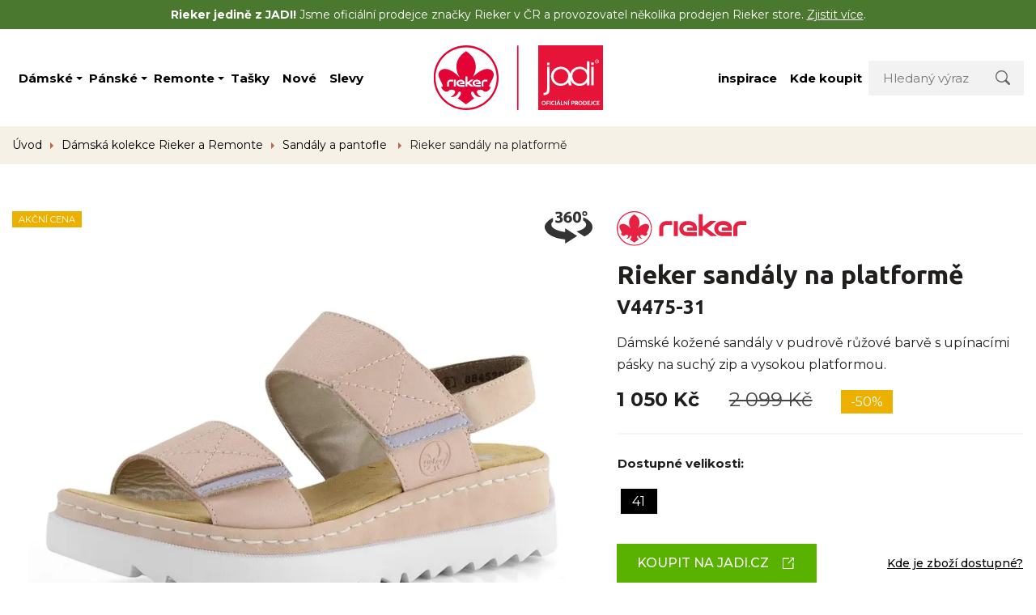

--- FILE ---
content_type: text/html; charset=utf-8
request_url: https://www.rieker-jadi.cz/rieker-sandaly-na-klinku-ruzove-v4475-31
body_size: 22622
content:
<!DOCTYPE html>

<html lang="cs">
<head>



	<meta charset="utf-8">
		<meta name="viewport" content="width=device-width, initial-scale=1, maximum-scale=1">


<meta name="msvalidate.01" content="B4D4F8832F80F9BB4787EDA3DDDA9FFE">

	<meta http-equiv="x-ua-compatible" content="ie=edge">

	<title>Rieker sandály na klínku růžové V4475-31 | Rieker od JADI!</title>
	<meta name="description" content="Dámské kožené sandály v pudrově růžové barvě s upínacími pásky na suchý zip a vysokou platformou.">
	<meta name="keywords" content="">
	<meta name="author" content="OptimWeb s.r.o.">



		<link rel="preload" as="script" href="/cdn-ymoza/js/scripts.min.js">
		<link rel="preload" as="style" href="/cdn-ymoza/css/styles.min.css">

			<link rel="preconnect" href="https://fonts.googleapis.com" crossorigin>
			<link rel="dns-prefetch" href="https://fonts.googleapis.com">
		






	
		



	 


    




				<link rel='prefetch' href='https://fonts.googleapis.com/css?family=Ubuntu:700&subset=latin,latin-ext&display=swap' type='text/css'>


				<link rel='prefetch' href='https://fonts.googleapis.com/css?family=Montserrat:300,400,500,700&subset=latin,latin-ext&display=swap' type='text/css'>


	<meta property="og:title" content="Rieker sandály na klínku růžové V4475-31 | Rieker od JADI!">
    <meta property="og:type" content="website">
    <meta property="og:url" content="https://www.rieker-jadi.cz/rieker-sandaly-na-klinku-ruzove-v4475-31">

		<meta property="og:description" content="Dámské kožené sandály v pudrově růžové barvě s upínacími pásky na suchý zip a vysokou platformou.">
		<meta property="og:image" content="https://www.rieker-jadi.cz/res/crc-2985381955/products/images/1200x630crop/401549.jpg">

	<meta name="twitter:card" content="summary_large_image">
	<meta name="twitter:title" content="Rieker sandály na klínku růžové V4475-31 | Rieker od JADI!">
		<meta name="twitter:description" content="Dámské kožené sandály v pudrově růžové barvě s upínacími pásky na suchý zip a vysokou platformou.">
		<meta name="twitter:image" content="https://www.rieker-jadi.cz/res/crc-2985381955/products/images/1200x630crop/401549.jpg">
	
    
	





	
	
			
<script>

    window.dataLayer = window.dataLayer || [];
    function gtag(){ dataLayer.push(arguments); }
    

    
    
</script>

<script>
    
    (function(w,d,s,l,i){ w[l]=w[l]||[];w[l].push({ 'gtm.start':
            new Date().getTime(),event:'gtm.js' });var f=d.getElementsByTagName(s)[0],
        j=d.createElement(s),dl=l!='dataLayer'?'&l='+l:'';j.async=true;j.src=
        "https://www.googletagmanager.com" + '/gtm.js?id='+i+dl;f.parentNode.insertBefore(j,f); 
    })(window,document,'script','dataLayer',"GTM-NJXMLZL2");
</script>	
		


<script type='text/javascript' >
    (function(c,l,a,r,i,t,y){
        c[a]=c[a]||function(){ (c[a].q=c[a].q||[]).push(arguments)};
        t=l.createElement(r);t.async=1;t.src="https://www.clarity.ms/tag/"+i;
        y=l.getElementsByTagName(r)[0];y.parentNode.insertBefore(t,y);
    })(window, document, "clarity", "script", "mxk63vn6m6" );
</script>




		<script src="/cdn-ymoza/js/scripts.min.js" async defer></script>






				<style id="critical">
					.pswp__button{width:44px;height:44px;position:relative;background:none;overflow:visible;-webkit-appearance:none;display:block;border:0;padding:0;margin:0;float:right;opacity:0.75;box-shadow:none}.pswp__button::-moz-focus-inner{padding:0;border:0}.pswp__button,.pswp__button--arrow--left:before,.pswp__button--arrow--right:before{background:url(/cdn-jmv68/css/default-skin/default-skin.png) 0 0 no-repeat;background-size:264px 88px;width:44px;height:44px}.pswp__button--close{background-position:0 -44px}.pswp__button--share{background-position:-44px -44px}.pswp__button--fs{display:none}.pswp__button--zoom{display:none;background-position:-88px 0}.pswp__button--arrow--left,.pswp__button--arrow--right{background:none;top:50%;margin-top:-50px;width:70px;height:100px;position:absolute}.pswp__button--arrow--left{left:0}.pswp__button--arrow--right{right:0}.pswp__button--arrow--left:before,.pswp__button--arrow--right:before{content:'';top:35px;background-color:rgba(0,0,0,0.3);height:30px;width:32px;position:absolute}.pswp__button--arrow--left:before{left:6px;background-position:-138px -44px}.pswp__button--arrow--right:before{right:6px;background-position:-94px -44px}.pswp__share-modal{display:block;background:rgba(0,0,0,0.5);width:100%;height:100%;top:0;left:0;padding:10px;position:absolute;z-index:1600;opacity:0;-webkit-backface-visibility:hidden;will-change:opacity}.pswp__share-modal--hidden{display:none}.pswp__share-tooltip{z-index:1620;position:absolute;background:#FFF;top:56px;border-radius:2px;display:block;width:auto;right:44px;box-shadow:0 2px 5px rgba(0,0,0,0.25);-webkit-transform:translateY(6px);transform:translateY(6px);-webkit-backface-visibility:hidden;will-change:transform}.pswp__counter{position:absolute;left:0;top:0;height:44px;font-size:13px;line-height:44px;color:#FFF;opacity:0.75;padding:0 10px}.pswp__caption{position:absolute;left:0;bottom:0;width:100%;min-height:44px}.pswp__caption__center{text-align:left;max-width:420px;margin:0 auto;font-size:13px;padding:10px;line-height:20px;color:#CCC}.pswp__preloader{width:44px;height:44px;position:absolute;top:0;left:50%;margin-left:-22px;opacity:0;will-change:opacity;direction:ltr}.pswp__preloader__icn{width:20px;height:20px;margin:12px}@media screen and (max-width:1024px){.pswp__preloader{position:relative;left:auto;top:auto;margin:0;float:right}}.pswp__ui{-webkit-font-smoothing:auto;visibility:visible;opacity:1;z-index:1550}.pswp__top-bar{position:absolute;left:0;top:0;height:44px;width:100%}.pswp__caption,.pswp__top-bar{-webkit-backface-visibility:hidden;will-change:opacity}.pswp__top-bar,.pswp__caption{background-color:rgba(0,0,0,0.5)}.pswp__ui--hidden .pswp__top-bar,.pswp__ui--hidden .pswp__caption,.pswp__ui--hidden .pswp__button--arrow--left,.pswp__ui--hidden .pswp__button--arrow--right{opacity:0.001}.pswp{display:none;position:absolute;width:100%;height:100%;left:0;top:0;overflow:hidden;-ms-touch-action:none;touch-action:none;z-index:1500;-webkit-text-size-adjust:100%;-webkit-backface-visibility:hidden;outline:none}.pswp *{box-sizing:border-box}.pswp__bg{position:absolute;left:0;top:0;width:100%;height:100%;background:#000;opacity:0;-webkit-transform:translateZ(0);transform:translateZ(0);-webkit-backface-visibility:hidden;will-change:opacity}.pswp__scroll-wrap{position:absolute;left:0;top:0;width:100%;height:100%;overflow:hidden}.pswp__container{-ms-touch-action:none;touch-action:none;position:absolute;left:0;right:0;top:0;bottom:0}.pswp__container{-webkit-touch-callout:none}.pswp__bg{will-change:opacity}.pswp__container{-webkit-backface-visibility:hidden}.pswp__item{position:absolute;left:0;right:0;top:0;bottom:0;overflow:hidden}@charset 'UTF-8';:root{--blue:#007bff;--indigo:#6610f2;--purple:#6f42c1;--pink:#e83e8c;--red:#e40235;--orange:#fd7e14;--yellow:#ffc107;--green:#28a745;--teal:#20c997;--cyan:#17a2b8;--white:#fff;--gray:#6c757d;--gray-dark:#343a40;--primary:#007bff;--secondary:#6c757d;--success:#28a745;--info:#17a2b8;--warning:#ffc107;--danger:#e40235;--light:#f8f8f8;--dark:#343a40;--breakpoint-xs:0;--breakpoint-sm:576px;--breakpoint-md:768px;--breakpoint-lg:992px;--breakpoint-xl:1200px;--breakpoint-xxl:1720px;--font-family-sans-serif:-apple-system, BlinkMacSystemFont, 'Segoe UI', Roboto, 'Helvetica Neue', Arial, 'Noto Sans', sans-serif, 'Apple Color Emoji', 'Segoe UI Emoji', 'Segoe UI Symbol', 'Noto Color Emoji';--font-family-monospace:SFMono-Regular, Menlo, Monaco, Consolas, 'Liberation Mono', 'Courier New', monospace}*,*::before,*::after{box-sizing:border-box}html{font-family:sans-serif;line-height:1.15;-webkit-text-size-adjust:100%}header,main,nav{display:block}body{margin:0;font-family:-apple-system,BlinkMacSystemFont,'Segoe UI',Roboto,'Helvetica Neue',Arial,'Noto Sans',sans-serif,'Apple Color Emoji','Segoe UI Emoji','Segoe UI Symbol','Noto Color Emoji';font-size:1rem;font-weight:400;line-height:1.5;color:#201f1e;text-align:left;background-color:#fff}hr{box-sizing:content-box;height:0;overflow:visible}h1,h2,h5{margin-top:0;margin-bottom:0.5rem}p{margin-top:0;margin-bottom:1rem}ul{margin-top:0;margin-bottom:1rem}ul ul{margin-bottom:0}strong{font-weight:bolder}a{color:#007bff;text-decoration:none;background-color:transparent}img{vertical-align:middle;border-style:none}svg{overflow:hidden;vertical-align:middle}table{border-collapse:collapse}th{text-align:inherit}label{display:inline-block;margin-bottom:0.5rem}button{border-radius:0}input,button{margin:0;font-family:inherit;font-size:inherit;line-height:inherit}button,input{overflow:visible}button{text-transform:none}button,[type='button'],[type='submit']{-webkit-appearance:button}button::-moz-focus-inner,[type='button']::-moz-focus-inner,[type='submit']::-moz-focus-inner{padding:0;border-style:none}input[type='radio'],input[type='checkbox']{box-sizing:border-box;padding:0}::-webkit-file-upload-button{font:inherit;-webkit-appearance:button}.img-fluid{max-width:100%;height:auto}.container{width:100%;padding-right:15px;padding-left:15px;margin-right:auto;margin-left:auto}@media (min-width:576px){.container{max-width:1720px}}@media (min-width:576px){.container{max-width:1720px}}.row{display:-webkit-box;display:-webkit-flex;display:-ms-flexbox;display:flex;-webkit-flex-wrap:wrap;-ms-flex-wrap:wrap;flex-wrap:wrap;margin-right:-15px;margin-left:-15px}.col-12,.col-lg-4,.col-lg-6,.col-xl-5,.col-xl-7{position:relative;width:100%;padding-right:15px;padding-left:15px}.col-12{-webkit-box-flex:0;-webkit-flex:0 0 100%;-ms-flex:0 0 100%;flex:0 0 100%;max-width:100%}@media (min-width:576px){.order-sm-1{-webkit-box-ordinal-group:2;-webkit-order:1;-ms-flex-order:1;order:1}.order-sm-2{-webkit-box-ordinal-group:3;-webkit-order:2;-ms-flex-order:2;order:2}}@media (min-width:992px){.col-lg-4{-webkit-box-flex:0;-webkit-flex:0 0 33.3333333333%;-ms-flex:0 0 33.3333333333%;flex:0 0 33.3333333333%;max-width:33.3333333333%}.col-lg-6{-webkit-box-flex:0;-webkit-flex:0 0 50%;-ms-flex:0 0 50%;flex:0 0 50%;max-width:50%}.order-lg-last{-webkit-box-ordinal-group:14;-webkit-order:13;-ms-flex-order:13;order:13}}@media (min-width:1200px){.col-xl-5{-webkit-box-flex:0;-webkit-flex:0 0 41.6666666667%;-ms-flex:0 0 41.6666666667%;flex:0 0 41.6666666667%;max-width:41.6666666667%}.col-xl-7{-webkit-box-flex:0;-webkit-flex:0 0 58.3333333333%;-ms-flex:0 0 58.3333333333%;flex:0 0 58.3333333333%;max-width:58.3333333333%}}.fade:not(.show){opacity:0}.collapse:not(.show){display:none}.custom-control{position:relative;display:block;min-height:1.5rem;padding-left:2rem}.custom-control-input{position:absolute;left:0;z-index:-1;width:1.5rem;height:1.5rem;opacity:0}.custom-control-input:checked~.custom-control-label::before{color:#fff;border-color:#007bff;background-color:#007bff}.custom-control-input[disabled]~.custom-control-label,.custom-control-input:disabled~.custom-control-label{color:#6c757d}.custom-control-input[disabled]~.custom-control-label::before,.custom-control-input:disabled~.custom-control-label::before{background-color:#e9ecef}.custom-control-label{position:relative;margin-bottom:0;vertical-align:top}.custom-control-label::before{position:absolute;top:0rem;left:-2rem;display:block;width:1.5rem;height:1.5rem;content:'';background-color:#fff;border:#adb5bd solid 1px}.custom-control-label::after{position:absolute;top:0rem;left:-2rem;display:block;width:1.5rem;height:1.5rem;content:'';background:no-repeat 50% / 50% 50%}.custom-switch{padding-left:3.125rem}.custom-switch .custom-control-label::before{left:-3.125rem;width:2.625rem;border-radius:0.75rem}.custom-switch .custom-control-label::after{top:calc(0rem + 2px);left:calc(-3.125rem + 2px);width:calc(1.5rem - 4px);height:calc(1.5rem - 4px);background-color:#adb5bd;border-radius:0.75rem}.custom-switch .custom-control-input:checked~.custom-control-label::after{background-color:#fff;-webkit-transform:translateX(1.125rem);transform:translateX(1.125rem)}.custom-switch .custom-control-input:disabled:checked~.custom-control-label::before{background-color:rgba(0,123,255,0.5)}.nav-link{display:block;padding:0.5rem 1rem}.navbar{position:relative;display:-webkit-box;display:-webkit-flex;display:-ms-flexbox;display:flex;-webkit-flex-wrap:wrap;-ms-flex-wrap:wrap;flex-wrap:wrap;-webkit-box-align:center;-webkit-align-items:center;-ms-flex-align:center;align-items:center;-webkit-box-pack:justify;-webkit-justify-content:space-between;-ms-flex-pack:justify;justify-content:space-between;padding:0.5rem 1rem}.navbar-brand{display:inline-block;padding-top:0.3125rem;padding-bottom:0.3125rem;margin-right:1rem;font-size:1.25rem;line-height:inherit;white-space:nowrap}.navbar-nav{display:-webkit-box;display:-webkit-flex;display:-ms-flexbox;display:flex;-webkit-box-orient:vertical;-webkit-box-direction:normal;-webkit-flex-direction:column;-ms-flex-direction:column;flex-direction:column;padding-left:0;margin-bottom:0;list-style:none}.navbar-nav .nav-link{padding-right:0;padding-left:0}.navbar-collapse{-webkit-flex-basis:100%;-ms-flex-preferred-size:100%;flex-basis:100%;-webkit-box-flex:1;-webkit-flex-grow:1;-ms-flex-positive:1;flex-grow:1;-webkit-box-align:center;-webkit-align-items:center;-ms-flex-align:center;-ms-grid-row-align:center;align-items:center}.navbar-toggler{padding:0.25rem 0.75rem;font-size:1.25rem;line-height:1;background-color:transparent;border:1px solid transparent;border-radius:0.25rem}.navbar-toggler-icon{display:inline-block;width:1.5em;height:1.5em;vertical-align:middle;content:'';background:no-repeat center center;background-size:100% 100%}@media (min-width:992px){.navbar-expand-lg{-webkit-flex-flow:row nowrap;-ms-flex-flow:row nowrap;flex-flow:row nowrap;-webkit-box-pack:start;-webkit-justify-content:flex-start;-ms-flex-pack:start;justify-content:flex-start}.navbar-expand-lg .navbar-nav{-webkit-box-orient:horizontal;-webkit-box-direction:normal;-webkit-flex-direction:row;-ms-flex-direction:row;flex-direction:row}.navbar-expand-lg .navbar-nav .nav-link{padding-right:0.5rem;padding-left:0.5rem}.navbar-expand-lg .navbar-collapse{display:-webkit-box!important;display:-webkit-flex!important;display:-ms-flexbox!important;display:flex!important;-webkit-flex-basis:auto;-ms-flex-preferred-size:auto;flex-basis:auto}.navbar-expand-lg .navbar-toggler{display:none}}.modal{position:fixed;top:0;left:0;z-index:1050;display:none;width:100%;height:100%;overflow:hidden;outline:0}.modal-dialog{position:relative;width:auto;margin:0.5rem}.modal.fade .modal-dialog{-webkit-transform:translate(0,-50px);transform:translate(0,-50px)}.modal-dialog-centered{display:-webkit-box;display:-webkit-flex;display:-ms-flexbox;display:flex;-webkit-box-align:center;-webkit-align-items:center;-ms-flex-align:center;align-items:center;min-height:calc(100% - 1rem)}.modal-dialog-centered::before{display:block;height:calc(100vh - 1rem);content:''}.modal-content{position:relative;display:-webkit-box;display:-webkit-flex;display:-ms-flexbox;display:flex;-webkit-box-orient:vertical;-webkit-box-direction:normal;-webkit-flex-direction:column;-ms-flex-direction:column;flex-direction:column;width:100%;background-color:#fff;background-clip:padding-box;border:1px solid rgba(0,0,0,0.2);border-radius:0.3rem;outline:0}.modal-header{display:-webkit-box;display:-webkit-flex;display:-ms-flexbox;display:flex;-webkit-box-align:start;-webkit-align-items:flex-start;-ms-flex-align:start;align-items:flex-start;-webkit-box-pack:justify;-webkit-justify-content:space-between;-ms-flex-pack:justify;justify-content:space-between;padding:1rem 1rem;border-bottom:1px solid #dee2e6;border-top-left-radius:calc(0.3rem - 1px);border-top-right-radius:calc(0.3rem - 1px)}.modal-header .close{padding:1rem 1rem;margin:-1rem -1rem -1rem auto}.modal-title{margin-bottom:0;line-height:1.5}.modal-body{position:relative;-webkit-box-flex:1;-webkit-flex:1 1 auto;-ms-flex:1 1 auto;flex:1 1 auto;padding:1rem}@media (min-width:576px){.modal-dialog{max-width:500px;margin:1.75rem auto}.modal-dialog-centered{min-height:calc(100% - 3.5rem)}.modal-dialog-centered::before{height:calc(100vh - 3.5rem)}}@media (min-width:992px){.modal-lg{max-width:800px}}.bg-light{background-color:#f8f8f8!important}.bg-white{background-color:#fff!important}.d-none{display:none!important}.d-inline-block{display:inline-block!important}.d-block{display:block!important}.d-flex{display:-webkit-box!important;display:-webkit-flex!important;display:-ms-flexbox!important;display:flex!important}@media (min-width:768px){.d-md-none{display:none!important}.d-md-block{display:block!important}}@media (min-width:992px){.d-lg-none{display:none!important}.d-lg-inline-block{display:inline-block!important}.d-lg-block{display:block!important}}@media (min-width:1200px){.d-xl-none{display:none!important}.d-xl-block{display:block!important}}.flex-row{-webkit-box-orient:horizontal!important;-webkit-box-direction:normal!important;-webkit-flex-direction:row!important;-ms-flex-direction:row!important;flex-direction:row!important}.flex-column{-webkit-box-orient:vertical!important;-webkit-box-direction:normal!important;-webkit-flex-direction:column!important;-ms-flex-direction:column!important;flex-direction:column!important}.flex-wrap{-webkit-flex-wrap:wrap!important;-ms-flex-wrap:wrap!important;flex-wrap:wrap!important}.flex-nowrap{-webkit-flex-wrap:nowrap!important;-ms-flex-wrap:nowrap!important;flex-wrap:nowrap!important}.flex-fill{-webkit-box-flex:1!important;-webkit-flex:1 1 auto!important;-ms-flex:1 1 auto!important;flex:1 1 auto!important}.flex-shrink-0{-webkit-flex-shrink:0!important;-ms-flex-negative:0!important;flex-shrink:0!important}.justify-content-center{-webkit-box-pack:center!important;-webkit-justify-content:center!important;-ms-flex-pack:center!important;justify-content:center!important}.align-items-start{-webkit-box-align:start!important;-webkit-align-items:flex-start!important;-ms-flex-align:start!important;-ms-grid-row-align:flex-start!important;align-items:flex-start!important}.align-items-center{-webkit-box-align:center!important;-webkit-align-items:center!important;-ms-flex-align:center!important;-ms-grid-row-align:center!important;align-items:center!important}.align-self-start{-webkit-align-self:flex-start!important;-ms-flex-item-align:start!important;align-self:flex-start!important}@media (min-width:576px){.flex-sm-row{-webkit-box-orient:horizontal!important;-webkit-box-direction:normal!important;-webkit-flex-direction:row!important;-ms-flex-direction:row!important;flex-direction:row!important}.justify-content-sm-center{-webkit-box-pack:center!important;-webkit-justify-content:center!important;-ms-flex-pack:center!important;justify-content:center!important}.justify-content-sm-between{-webkit-box-pack:justify!important;-webkit-justify-content:space-between!important;-ms-flex-pack:justify!important;justify-content:space-between!important}}@media (min-width:992px){.justify-content-lg-end{-webkit-box-pack:end!important;-webkit-justify-content:flex-end!important;-ms-flex-pack:end!important;justify-content:flex-end!important}.align-items-lg-center{-webkit-box-align:center!important;-webkit-align-items:center!important;-ms-flex-align:center!important;-ms-grid-row-align:center!important;align-items:center!important}}.position-relative{position:relative!important}.fixed-top{position:fixed;top:0;right:0;left:0;z-index:1030}.w-100{width:100%!important}.m-1{margin:0.25rem!important}.mt-2{margin-top:0.5rem!important}.mb-3{margin-bottom:1rem!important}.ml-3{margin-left:1rem!important}.mt-4{margin-top:1.5rem!important}.mb-4{margin-bottom:1.5rem!important}.pt-0{padding-top:0!important}.px-0{padding-right:0!important}.px-0{padding-left:0!important}.py-2{padding-top:0.5rem!important}.py-2{padding-bottom:0.5rem!important}.pt-3,.py-3{padding-top:1rem!important}.px-3{padding-right:1rem!important}.py-3{padding-bottom:1rem!important}.px-3{padding-left:1rem!important}.pt-4{padding-top:1.5rem!important}.px-4{padding-right:1.5rem!important}.pb-4{padding-bottom:1.5rem!important}.px-4{padding-left:1.5rem!important}.py-5{padding-top:3rem!important}.py-5{padding-bottom:3rem!important}.mr-auto{margin-right:auto!important}.ml-auto{margin-left:auto!important}@media (min-width:576px){.mt-sm-0{margin-top:0!important}.pr-sm-0{padding-right:0!important}}@media (min-width:768px){.py-md-3{padding-top:1rem!important}.py-md-3{padding-bottom:1rem!important}}@media (min-width:992px){.mt-lg-5{margin-top:3rem!important}.pt-lg-0,.py-lg-0{padding-top:0!important}.py-lg-0{padding-bottom:0!important}.pt-lg-3{padding-top:1rem!important}.px-lg-5{padding-right:3rem!important}.pb-lg-5{padding-bottom:3rem!important}.px-lg-5{padding-left:3rem!important}.mt-lg-n2{margin-top:-0.5rem!important}}.text-nowrap{white-space:nowrap!important}.text-left{text-align:left!important}.text-center{text-align:center!important}@media (min-width:992px){.text-lg-center{text-align:center!important}}.link-body{color:#201f1e}.link-underline{text-decoration:underline}.btn{color:#fff;border:1px solid transparent;display:inline-block;box-sizing:border-box;padding:0.75rem 1.5rem;vertical-align:middle;font-size:1rem;line-height:1.4rem;text-align:center;text-decoration:none;border-radius:0;outline:none;font-weight:500;text-transform:uppercase}.btn-primary{border-color:#201f1e;background-color:#201f1e}.btn-link{background-color:transparent;color:#000;border-color:transparent;text-decoration:underline;outline:0}.btn-success{border-color:#59b200;background-color:#59b200}.btn-external-link{padding-right:3.625rem;background-size:0.875rem 0.875rem;background-position:calc(100% - 1.625rem) 1rem;background-repeat:no-repeat;position:relative}.btn-external-link svg{position:absolute;top:1rem;right:1.65rem}.btn-external-link svg path{fill:currentColor}.btn-transparent{color:#201f1e;background-color:transparent}.btn-secondary{color:#fff;background-color:#e40235}h1,h2{font-family:'Ubuntu';font-weight:700}h1{font-size:1.8rem;line-height:1.2;margin-bottom:1rem}@media (min-width:576px){h1{font-size:2.375rem}}h2{font-size:1.7rem;line-height:1.3;margin-bottom:2.2rem}@media (min-width:576px){h2{font-size:2rem;margin-bottom:2.5rem}}.navigation{min-height:calc(var(--brand-dimensions) + (var(--brand-dimensions)*0.5));padding:0;display:-webkit-box;display:-webkit-flex;display:-ms-flexbox;display:flex;-webkit-box-orient:horizontal;-webkit-box-direction:normal;-webkit-flex-direction:row;-ms-flex-direction:row;flex-direction:row;-webkit-flex-wrap:wrap;-ms-flex-wrap:wrap;flex-wrap:wrap;-webkit-box-align:center;-webkit-align-items:center;-ms-flex-align:center;align-items:center;background-color:#fff}.navigation .navbar-brand{z-index:100;height:var(--brand-dimensions);position:absolute;left:50%;top:calc(var(--brand-dimensions)*0.25);-webkit-transform:translateX(-50%);transform:translateX(-50%);margin:0;padding:0}.navigation .navbar-brand img{height:var(--brand-dimensions)}.navigation .nav-link{line-height:1.2rem;font-weight:700;color:#000;border-bottom:1px solid #F2F2F2;font-size:1.25rem;padding:1rem 0.25rem}.navigation .nav-link svg *{fill:currentColor!important}.navigation .nav-item-dd-menu ul{list-style-type:none;padding:0;margin:0}.navigation .nav-item-dd-menu hr{border:0;height:1px;background-color:#f2f2f2}.navigation .navbar-toggler{margin-right:-1rem;outline:none}.navigation .navbar-toggler-icon{background:url('/cdn-jmv68/images/hamburger.svg') no-repeat center center}.navigation .dd-menu-link{color:#000;display:-webkit-box;display:-webkit-flex;display:-ms-flexbox;display:flex;-webkit-flex-flow:row nowrap;-ms-flex-flow:row nowrap;flex-flow:row nowrap;width:100%;line-height:1.125rem;font-size:0.938rem;padding:0.5rem 0;font-weight:400}@media (min-width:992px){.navigation .col-lg-6:first-child{padding-right:calc((var(--brand-dimensions) + (var(--brand-dimensions)*0.5))/2)}.navigation .col-lg-6:last-child{padding-left:calc((var(--brand-dimensions) + (var(--brand-dimensions)*0.5))/2)}.navigation .navbar-nav{gap:0.5rem}.navigation .nav-link{padding:0.5rem 1rem;border-bottom:0;font-size:0.9375rem}.navigation .nav-item-search{-webkit-box-flex:0;-webkit-flex:0 1 12rem;-ms-flex:0 1 12rem;flex:0 1 12rem}.navigation .nav-item-dd-container{position:relative;padding-right:0.75rem}.navigation .nav-item-dd-container .nav-link{padding-right:0}.navigation .nav-item-dd-container::before{content:'';width:0;height:0;border-left:4px solid transparent;border-right:4px solid transparent;border-top:4px solid #000;border-bottom:4px solid transparent;position:absolute;right:0;top:1rem}.navigation .nav-item-dd-container .nav-item-dd{background-color:#fff;padding:1.5rem;opacity:0;-webkit-transform:scale(0.8) translateY(-1rem);transform:scale(0.8) translateY(-1rem);position:absolute;white-space:nowrap;left:0.5rem;border-radius:0.25rem;border:1px solid #e0e0e0;min-width:11.5rem;visibility:hidden}.navigation .nav-item-dd-container .nav-item-dd::before{content:'';display:block;position:absolute;width:16px;height:16px;-webkit-transform:translateY(7px) rotate(45deg);transform:translateY(7px) rotate(45deg);left:calc(var(--nav-link-width));-webkit-transform:translateY(-8px) rotate(45deg);transform:translateY(-8px) rotate(45deg);top:0;background-color:#fff;border-top:1px solid #e0e0e0;border-left:1px solid #e0e0e0;z-index:1}.navigation .dd-menu-link{padding:0.3125rem 0}}@media (min-width:1720px){.navigation .navbar-nav{gap:1rem}}@media (min-width:1720px){.navigation .nav-item-search{-webkit-box-flex:0;-webkit-flex:0 1 14rem;-ms-flex:0 1 14rem;flex:0 1 14rem}.navigation .navbar-nav{gap:2rem}}.search-form{font-size:0.938rem;line-height:1.125rem;position:relative}.search-form .input{background-color:#f2f2f2;padding:0.75rem 3.125rem 0.75rem 1.125rem;line-height:1.2rem;border:0;width:100%}.search-form .input::-webkit-input-placeholder{color:#777777}.search-form .input::-moz-placeholder{color:#777777}.search-form .input:-ms-input-placeholder{color:#777777}.search-form .submit{position:absolute;width:3rem;height:calc(100% - 0.25rem);right:0.125rem;top:0.125rem;display:-webkit-box;display:-webkit-flex;display:-ms-flexbox;display:flex;-webkit-box-orient:vertical;-webkit-box-direction:normal;-webkit-flex-direction:column;-ms-flex-direction:column;flex-direction:column;-webkit-box-align:center;-webkit-align-items:center;-ms-flex-align:center;align-items:center;-webkit-box-pack:center;-webkit-justify-content:center;-ms-flex-pack:center;justify-content:center;border:0;outline:0;background-color:transparent;background-image:url('/cdn-jmv68/images/ic_search.svg');background-repeat:no-repeat;background-position:center}.search-form .bg-none{background-image:none}.label{font-size:0.688rem;font-weight:400;line-height:1.25rem;text-transform:uppercase;display:inline-block;padding:0 0.5rem;color:#fff}.label.special-offer{background-color:#ecb100}.label.label-lg{line-height:1.813rem;font-size:1rem;padding:0 0.75rem}.labels{position:absolute;top:1rem;left:1rem;z-index:1;-webkit-box-align:start;-webkit-align-items:flex-start;-ms-flex-align:start;-ms-grid-row-align:flex-start;align-items:flex-start}.labels2{position:absolute;top:1rem;right:1rem;z-index:1;-webkit-box-align:start;-webkit-align-items:flex-start;-ms-flex-align:start;-ms-grid-row-align:flex-start;align-items:flex-start}@media (max-width:767.98px){.labels2{display:none!important}}.product-detail{padding-top:1.625rem}.product-detail h1 span{display:block;font-size:1.5rem}.product-detail h1{font-size:2rem}.product-detail .product-price{font-size:1.5rem;font-weight:600}.product-detail .availability-info{font-size:0.875rem;border-radius:4px;border:1px solid #f0f0f0;padding:1rem}.product-detail .availability-info a{color:inherit;text-decoration:underline}.product-detail .availability-info ul{-webkit-column-count:2;-moz-column-count:2;column-count:2;padding-left:1.25rem;-webkit-column-gap:1rem;-moz-column-gap:1rem;column-gap:1rem;margin:0}.product-detail .availability-info ul li{line-height:1.25rem;margin-bottom:0.5rem}.product-detail .btn-link{text-transform:none;font-size:0.875rem}.product-detail del{color:#444444;font-weight:400;margin:0 1rem}.product-detail input:checked+.product-param-size{background-color:#000;color:white}.product-detail .product-detail-hr{height:2px;background:whitesmoke;margin-top:1.5rem}.product-detail .product-detail-hr--bottom{margin:2rem 0}.product-detail .product-param-size{width:2.938rem;line-height:1.938rem;text-align:center;border:1px solid #f0f0f0}.product-detail .product-parameters-table{width:100%;margin-top:0.625rem;margin-bottom:1.375rem}.product-detail .product-parameters-table td,.product-detail .product-parameters-table th{vertical-align:top}.product-detail .product-parameters-table th{font-size:0.938rem;font-weight:600;line-height:1.938rem;padding-top:0.625rem;padding-right:0.5rem}.product-detail .product-parameters-table td{padding:0.625rem 0}.product-detail .usp{list-style-type:none;padding:0;font-size:0.938rem;line-height:1.5rem;margin:0}.product-detail .usp .icon{height:1.25rem;width:2.625rem;display:-webkit-box;display:-webkit-flex;display:-ms-flexbox;display:flex;-webkit-box-orient:vertical;-webkit-box-direction:normal;-webkit-flex-direction:column;-ms-flex-direction:column;flex-direction:column;-webkit-box-pack:center;-webkit-justify-content:center;-ms-flex-pack:center;justify-content:center;margin-top:0.1875rem}.product-detail .usp strong{font-weight:600}.product-detail .labels{position:absolute;top:0;left:15px;opacity:1;z-index:1000}.product-detail .labels2{top:0}.product-detail .ico360{position:absolute;top:0;right:15px;opacity:0.8;z-index:1000;display:block}.product-detail .swiper-slide{background-color:#fff;height:auto;display:-webkit-box;display:-webkit-flex;display:-ms-flexbox;display:flex;-webkit-box-orient:vertical;-webkit-box-direction:normal;-webkit-flex-direction:column;-ms-flex-direction:column;flex-direction:column;-webkit-box-align:center;-webkit-align-items:center;-ms-flex-align:center;align-items:center;-webkit-box-pack:center;-webkit-justify-content:center;-ms-flex-pack:center;justify-content:center;position:relative}.product-detail .swiper-slide .viewer360{position:absolute;width:100%;height:100%}.product-detail .nav-swiper-wrapper{padding-left:3.375rem;padding-right:3.375rem;position:relative;margin-bottom:2.5rem;margin-top:2rem}.product-detail .nav-swiper-wrapper .swiper-slide{padding:0 8px;display:-webkit-box;display:-webkit-flex;display:-ms-flexbox;display:flex;-webkit-box-orient:horizontal;-webkit-box-direction:normal;-webkit-flex-direction:row;-ms-flex-direction:row;flex-direction:row;-webkit-box-align:center;-webkit-align-items:center;-ms-flex-align:center;align-items:center;-webkit-box-pack:center;-webkit-justify-content:center;-ms-flex-pack:center;justify-content:center;max-height:106px}.product-detail .nav-swiper-wrapper .swiper-slide img{max-width:100%;max-height:100%;-o-object-fit:contain;object-fit:contain;-o-object-position:center;object-position:center}.product-detail .main-swiper-wrapper .swiper-control .swiper-control-icon{width:26px;height:17px;border:3px solid transparent;background-color:rgba(255,255,255,0.6)}.product-detail .main-swiper-wrapper .swiper-control.prev{left:15px}.product-detail .main-swiper-wrapper .swiper-control.next{right:15px}.product-detail .params-headline{padding-bottom:2rem;font-size:1.875rem;line-height:2.25rem;letter-spacing:-0.037rem;position:relative;margin-bottom:0}.product-detail .params-headline-text{font-size:1.125rem;line-height:1.35rem;letter-spacing:-0.022rem;margin-bottom:1.5rem;font-family:'Ubuntu'}.product-detail .product-params-background{background-color:#f5f1e6;padding:1.5rem 1rem}.product-detail .product-params-background .table-wrapper{width:100%;padding:1rem 1.75rem;background-color:#fff;margin:0 auto 2rem auto}.product-detail .product-params-background table{width:100%;background-color:#fff;font-size:0.938rem;font-weight:400;line-height:1.5rem}.product-detail .product-params-background table th{font-weight:500}.product-detail .product-params-background table th,.product-detail .product-params-background table td{padding:0.375rem 0.625rem}.product-detail .product-params-background table tbody{padding:0 1.75rem}.product-detail .product-params-background table tr:not(:last-child){border-bottom:1px solid #ccc}@media (min-width:992px){.product-detail{padding-top:3.625rem}.product-detail del{margin:0 1.75rem 0 1.875rem}.product-detail .product-params-background{padding:3rem 25px 1.375rem 25px}}@media (min-width:1200px){.product-detail .swiper-slide{padding:0 20px}.product-detail .product-params-background{padding:3rem 50px 1.375rem 50px}}.swiper-control{outline:none;z-index:100}.swiper-control-icon{width:22px;height:9px;overflow:hidden;display:-webkit-box;display:-webkit-flex;display:-ms-flexbox;display:flex;-webkit-box-orient:horizontal;-webkit-box-direction:normal;-webkit-flex-direction:row;-ms-flex-direction:row;flex-direction:row;-webkit-box-pack:end;-webkit-justify-content:flex-end;-ms-flex-pack:end;justify-content:flex-end}.swiper-control.prev{left:0;-webkit-transform:scaleX(-1);transform:scaleX(-1)}.swiper-control.next{right:0}.viewer360{padding-bottom:44px}:root{--topline-height:0;--brand-dimensions:40px;--main-menu-height:calc(var(--brand-dimensions) + (var(--brand-dimensions)*0.5))}@media (min-width:768px){:root{--brand-dimensions:64px}}@media (min-width:1200px){:root{--brand-dimensions:80px}}html{font-size:16px}body{color:#201f1e;font-family:'Montserrat';font-size:1rem;line-height:1.7rem;font-weight:400;padding-top:calc(var(--main-menu-height) + var(--topline-height))}#body-overlay{height:100vh;position:fixed;width:100%;top:var(--topline-height);left:0;z-index:999;background-color:rgba(0,0,0,0.6);opacity:0;visibility:hidden}.breadcrumbs{font-size:0.875rem;line-height:1.488rem;padding:0.75rem 0;background-color:#f5f1e6}.breadcrumbs ul{list-style-type:none;padding:0;margin:0;display:-webkit-box;display:-webkit-flex;display:-ms-flexbox;display:flex;-webkit-box-orient:horizontal;-webkit-box-direction:normal;-webkit-flex-direction:row;-ms-flex-direction:row;flex-direction:row}.breadcrumbs ul a{color:#000;text-decoration:none}.breadcrumbs ul li{white-space:nowrap}.breadcrumbs ul li:not(:last-child)::after{content:'';display:inline-block;width:0;height:0;border-left:4px solid #be6749;border-right:4px solid transparent;border-top:4px solid transparent;border-bottom:4px solid transparent;margin-right:0.375rem;margin-left:0.625rem}@media (max-width:991.98px){.breadcrumbs{position:relative}.breadcrumbs ul{overflow:auto}.breadcrumbs li:last-child{padding-right:5rem}.breadcrumbs::after{position:absolute;right:0;top:0;width:5rem;position:absolute;height:100%;background:-webkit-linear-gradient(right,#f5f1e6 0,transparent);background:linear-gradient(270deg,#f5f1e6 0,transparent);display:block;content:''}}.swiper-control{height:100%;width:2.563rem;display:none;-webkit-box-align:center;-webkit-align-items:center;-ms-flex-align:center;-ms-grid-row-align:center;align-items:center;-webkit-box-pack:center;-webkit-justify-content:center;-ms-flex-pack:center;justify-content:center;position:absolute;top:0}.swiper-control .swiper-control-icon{position:relative}@media (min-width:576px){.swiper-control{display:-webkit-box;display:-webkit-flex;display:-ms-flexbox;display:flex}}.CookieConsent{position:fixed;bottom:0;padding:2rem;width:100%;z-index:1039;background-color:#fff;padding:20px;box-shadow:0px 2px 20px 20px #0000000d}.CookieConsent .policyLink{color:#000}.CookieConsent-content{text-align:center}.CookieConsent-content h2{margin-bottom:10px;margin-top:0}.CookieConsent-content>*:nth-last-child(2){display:inline;margin-bottom:0}.CookieConsent-content a{text-decoration:underline}.CookieConsent-buttons{display:-webkit-box;display:-webkit-flex;display:-ms-flexbox;display:flex;-webkit-box-orient:vertical;-webkit-box-direction:normal;-webkit-flex-direction:column;-ms-flex-direction:column;flex-direction:column;margin:1.25rem -10px 0 -10px}.CookieConsent-buttons>*{margin:4px 10px}@media (min-width:576px){.CookieConsent-buttons{-webkit-box-orient:horizontal;-webkit-box-direction:normal;-webkit-flex-direction:row;-ms-flex-direction:row;flex-direction:row}.CookieConsent-content{text-align:left}.CookieConsent-content p{margin-bottom:0;display:inline}}@media (min-width:992px){.CookieConsent{display:-webkit-box;display:-webkit-flex;display:-ms-flexbox;display:flex;-webkit-box-orient:horizontal;-webkit-box-direction:normal;-webkit-flex-direction:row;-ms-flex-direction:row;flex-direction:row;-webkit-box-align:start;-webkit-align-items:flex-start;-ms-flex-align:start;align-items:flex-start}.CookieConsent-content{-webkit-box-flex:0;-webkit-flex:0 1 960px;-ms-flex:0 1 960px;flex:0 1 960px}.CookieConsent-buttons{-webkit-flex-shrink:0;-ms-flex-negative:0;flex-shrink:0;padding-left:20px;display:-webkit-box;display:-webkit-flex;display:-ms-flexbox;display:flex;-webkit-box-orient:horizontal;-webkit-box-direction:normal;-webkit-flex-direction:row;-ms-flex-direction:row;flex-direction:row;-webkit-box-align:center;-webkit-align-items:center;-ms-flex-align:center;align-items:center;margin:-8px -10px 0 auto}.CookieConsent-buttons>*{margin:0 4px}}@media (min-width:1200px){.CookieConsent{padding:60px 80px}.CookieConsent-content p{margin-bottom:0;display:inline}.CookieConsent-buttons{margin:0 -10px 0 auto}}.ConsentModal a:not(.btn){color:#201f1e;text-decoration:underline}.ConsentModal p{margin-bottom:10px}.ConsentModal .modal-header{border:0;-webkit-box-pack:center;-webkit-justify-content:center;-ms-flex-pack:center;justify-content:center;padding-left:3rem;padding-right:3rem;position:relative}.ConsentModal .modal-header .close{display:-webkit-box;display:-webkit-flex;display:-ms-flexbox;display:flex;-webkit-box-orient:vertical;-webkit-box-direction:normal;-webkit-flex-direction:column;-ms-flex-direction:column;flex-direction:column;-webkit-box-align:center;-webkit-align-items:center;-ms-flex-align:center;align-items:center;-webkit-box-pack:center;-webkit-justify-content:center;-ms-flex-pack:center;justify-content:center;position:absolute;top:0;right:0.5rem;width:3rem;height:100%;margin:0;border:0;outline:none;line-height:1;background:none}@media (min-width:992px){.ConsentModal .modal-header{margin-top:1rem;padding-left:5rem;padding-right:5rem}.ConsentModal .modal-header .close{right:2rem}}.ConsentModal .modal-title{font-family:'Ubuntu';font-size:1.5rem;text-align:center;font-weight:normal}.ConsentModal .custom-control-input:checked~.custom-control-label::before{color:#fff;border-color:#59b200;background-color:#59b200}.ConsentModal .custom-switch .custom-control-input:disabled:checked~.custom-control-label::before{background-color:rgba(89,178,0,0.5);border-color:rgba(89,178,0,0.5)}.ConsentModal .CheckboxLabel-title p{display:inline}.ConsentModal .Buttons{margin-left:-5px;margin-right:-5px}.ConsentModal .Buttons>*{margin:5px}@media (max-width:767.98px){.ConsentModal{font-size:13px;line-height:1.5}.ConsentModal .btn{font-size:13px;padding:0.5rem 1rem}}.aku_topline{position:fixed!important;padding:0.25rem 0!important;top:0;width:100%;text-align:center;z-index:99999!important}.aku_topline .btn-close{display:none}.aku_topline p{font-size:0.75rem;line-height:1.25rem}@media (min-width:768px){.aku_topline{padding:0.5rem 0!important}.aku_topline p{font-size:0.875rem}}.fixed-top{top:var(--topline-height, 0)}:root{--swiper-theme-color:#007aff}:host{position:relative;display:block;margin-left:auto;margin-right:auto;z-index:1}.swiper{margin-left:auto;margin-right:auto;position:relative;overflow:hidden;overflow:clip;list-style:none;padding:0;z-index:1;display:block}.swiper-wrapper{position:relative;width:100%;height:100%;z-index:1;display:-webkit-box;display:-webkit-flex;display:-ms-flexbox;display:flex;box-sizing:content-box}.swiper-wrapper{-webkit-transform:translate3d(0px,0,0);transform:translate3d(0px,0,0)}.swiper-slide{-webkit-flex-shrink:0;-ms-flex-negative:0;flex-shrink:0;width:100%;height:auto;position:relative;display:block}:root{--swiper-navigation-size:44px}
				</style>

				<link rel="preload" href="/cdn-ymoza/css/styles.min.css" as="style" onload="this.rel='stylesheet'">
				<noscript><link rel="stylesheet" type="text/css" href="/cdn-ymoza/css/styles.min.css" media="screen"></noscript>
 
				<!--[if lt IE 9]>
					<link rel="stylesheet" type="text/css" href="/cdn-ymoza/css/styles.min.css" media="screen">
				<![endif]-->

				<script>
				!function(e){ "use strict";var n=function(n,t,o){ function i(e){ return a.body?e():void setTimeout(function(){ i(e)})}function r(){ l.addEventListener&&l.removeEventListener("load",r),l.media=o||"all"}var d,a=e.document,l=a.createElement("link");if(t)d=t;else{ var s=(a.body||a.getElementsByTagName("head")[0]).childNodes;d=s[s.length-1]}var f=a.styleSheets;l.rel="stylesheet",l.href=n,l.media="only x",i(function(){ d.parentNode.insertBefore(l,t?d:d.nextSibling)});var u=function(e){ for(var n=l.href,t=f.length;t--;)if(f[t].href===n)return e();setTimeout(function(){ u(e)})};return l.addEventListener&&l.addEventListener("load",r),l.onloadcssdefined=u,u(r),l};"undefined"!=typeof exports?exports.loadCSS=n:e.loadCSS=n}("undefined"!=typeof global?global:this);
				!function(t){ if(t.loadCSS){ var e=loadCSS.relpreload={ };if(e.support=function(){ try{ return t.document.createElement("link").relList.supports("preload")}catch(e){ return!1}},e.poly=function(){ for(var e=t.document.getElementsByTagName("link"),n=0;n<e.length;n++){ var r=e[n];"preload"===r.rel&&"style"===r.getAttribute("as")&&(t.loadCSS(r.href,r),r.rel=null)}},!e.support()){ e.poly();var n=t.setInterval(e.poly,300);t.addEventListener&&t.addEventListener("load",function(){ t.clearInterval(n)}),t.attachEvent&&t.attachEvent("onload",function(){ t.clearInterval(n)})}}}(this);
				document.cookie ='criticalCss=ymoza; expires='+(new Date(new Date().getTime() + 86400000)).toGMTString()+'; path=/'
				</script>

         





			
		<link href="/cdn-ymoza/images/favicon.png" rel="icon" type="image/x-icon">



    

		<meta name="robots" content="index, follow">


    
	

		<link rel="canonical" href="https://www.rieker-jadi.cz/rieker-sandaly-na-klinku-ruzove-v4475-31">


			<script>
                WebFontConfig = {


			
			
							google: {
								families: ["Ubuntu:700:latin,latin-ext","Montserrat:300,400,500,700:latin,latin-ext&display=swap"]
							},


                    active: function() { document.cookie ='wfont=1; expires='+(new Date(new Date().getTime() + 86400000)).toGMTString()+'; path=/' }
                };
			</script>
			<script src="https://ajax.googleapis.com/ajax/libs/webfont/1/webfont.js" async defer></script>

	
		<script type="application/ld+json">
			[{"@context":"https://schema.org","@type":"Product","productID":"P682740","name":"Rieker sandály na klínku růžové V4475-31","description":"Dámské kožené sandály v pudrově růžové barvě s upínacími pásky na suchý zip a vysokou platformou.","url":"https://www.rieker-jadi.cz/rieker-sandaly-na-klinku-ruzove-v4475-31","image":["https://www.rieker-jadi.cz/res/crc-706673954/products/images/1024x1024/401549.jpg","https://www.rieker-jadi.cz/res/crc-394187922/products/images/1024x1024/401548.jpg","https://www.rieker-jadi.cz/res/crc-3964816630/products/images/1024x1024/401550.jpg","https://www.rieker-jadi.cz/res/crc-2502837059/products/images/1024x1024/401547.jpg","https://www.rieker-jadi.cz/res/crc-3509740870/products/images/1024x1024/401551.jpg","https://www.rieker-jadi.cz/res/crc-2823711475/products/images/1024x1024/401546.jpg"],"brand":{"@type":"Brand","name":"Rieker"},"offers":[{"@type":"AggregateOffer","lowPrice":1049.5,"highPrice":1049.5,"priceCurrency":"CZK","itemCondition":"https://schema.org/NewCondition","availability":"https://schema.org/InStock"}]}]
		</script>
	
	
	
</head>

<body data-vap="0" data-af="2" >

<noscript><iframe src="https://www.googletagmanager.com/ns.html?id=GTM-NJXMLZL2" height="0" width="0" style="display:none;visibility:hidden"></iframe></noscript>


<style>
    .aku_topline { position: relative; padding: 0.75rem 0; font-size: 0.875rem; background-color: #4a782e; color: #ffffff; z-index: 10; }
    .aku_topline p { margin: 0; }
    .aku_topline a { color: #ffffff; text-decoration: underline; }
    .aku_topline a:hover { color: #ffffff; text-decoration: none; }
    .aku_topline .btn-close { color: #ffffff; font-size: 1.5rem; line-height: 1; cursor: pointer; }
</style>

<div class="is--system aku_topline" id="aku_topline-ls5sw">
    <div class="container">
        <div class="d-flex align-items-center">
            <div class="flex-fill">
                <p><strong>Rieker jedině z JADI!</strong> Jsme oficiální prodejce značky Rieker v ČR a provozovatel několika prodejen Rieker store. <a href="https://www.jadi.cz">Zjistit více</a>.</p>
            </div>
            
            <div>
                <span class="btn-close" title="Zavřít" onclick="document.querySelector('.aku_topline').remove()">×</span>
            </div>
        </div>
    </div>    
</div>
    
    
            <header class="fixed-top bg-white navigation">
                <a class="navbar-brand" href="/">
                    <img src="/cdn-ymoza/images/rieker-jadi_logo2024.svg" height="64" alt="Logo Rieker">
                </a>
                
                <div class="container">
                    <div class="row">
                        <div class="col-12">
                            <nav class="navbar navbar-expand-lg px-0">
                                <button class="navbar-toggler collapsed ml-auto" type="button" data-toggle="collapse" data-target="#navbarCollapse" aria-controls="navbarCollapse" aria-expanded="false" aria-label="Toggle navigation">
                                    <span class="navbar-toggler-icon"></span>
                                </button>
                                <div class="collapse navbar-collapse w-100" id="navbarCollapse">
                                    <div class="w-100">
                                        <div class="row align-items-center">
                                            <div class="col-lg-6">
                                                <ul class="navbar-nav align-items-lg-center">
                                                        
                                                        
                                                        <li class="nav-item nav-item-dd-container"
                                                            data-bc="bc889438"
                                                        >
                                                            <a class="nav-link" href="/damska-kolekce" >Dámské</a>
                                                            
                                                                <div class="nav-item-dd pt-lg-3 d-none d-lg-block">
                                                                    <div class="nav-item-dd-menu">
                                                                        <ul>
                                                                            <li><a class="dd-menu-link" href="/damska-kolekce/jaro-leto">Jaro/Léto</a></li>
                                                                            <li><a class="dd-menu-link" href="/damska-kolekce/podzim-zima">Podzim/Zima</a></li>
                                                                            <li><hr></li>
                                                                            
                                                                            
                                                                                <li><a class="dd-menu-link" href="/damska-kolekce/kozacky">Kozačky</a></li>
                                                                                <li><a class="dd-menu-link" href="/damska-kolekce/kotnikove-boty">Kotníkové boty</a></li>
                                                                                <li><a class="dd-menu-link" href="/damska-kolekce/polobotky-mokasiny">Polobotky a mokasíny</a></li>
                                                                                <li><a class="dd-menu-link" href="/damska-kolekce/tenisky-sneakers">Tenisky a sneakers</a></li>
                                                                                <li><a class="dd-menu-link" href="/damska-kolekce/baleriny-lodicky">Baleríny a lodičky</a></li>
                                                                                <li><a class="dd-menu-link" href="/damska-kolekce/sandaly-pantofle">Sandály a pantofle</a></li>
                                                                        </ul>
                                                                    </div>
                                                                </div>
                                                            
                                                        </li>
                                                        
                                                        
                                                        <li class="nav-item nav-item-dd-container"
                                                            data-bc="bc889439"
                                                        >
                                                            <a class="nav-link" href="/panska-kolekce" >Pánské</a>
                                                            
                                                                <div class="nav-item-dd pt-lg-3 d-none d-lg-block">
                                                                    <div class="nav-item-dd-menu">
                                                                        <ul>
                                                                            <li><a class="dd-menu-link" href="/panska-kolekce/jaro-leto">Jaro/Léto</a></li>
                                                                            <li><a class="dd-menu-link" href="/panska-kolekce/podzim-zima">Podzim/Zima</a></li>
                                                                            <li><hr></li>
                                                                            
                                                                            
                                                                                <li><a class="dd-menu-link" href="/panska-kolekce/kotnikove-boty">Kotníkové boty</a></li>
                                                                                <li><a class="dd-menu-link" href="/panska-kolekce/polobotky-mokasiny">Polobotky a mokasíny</a></li>
                                                                                <li><a class="dd-menu-link" href="/panska-kolekce/tenisky-sneakers">Tenisky a sneakers</a></li>
                                                                                <li><a class="dd-menu-link" href="/panska-kolekce/sandaly-pantofle">Sandály a pantofle</a></li>
                                                                        </ul>
                                                                    </div>
                                                                </div>
                                                            
                                                        </li>
                                                        
                                                        
                                                        <li class="nav-item nav-item-dd-container"
                                                            data-bc="bc889586"
                                                        >
                                                            <a class="nav-link" href="/remonte" >Remonte</a>
                                                            
                                                                <div class="nav-item-dd pt-lg-3 d-none d-lg-block">
                                                                    <div class="nav-item-dd-menu">
                                                                        <ul>
                                                                            <li><a class="dd-menu-link" href="/remonte/jaro-leto">Jaro/Léto</a></li>
                                                                            <li><a class="dd-menu-link" href="/remonte/podzim-zima">Podzim/Zima</a></li>
                                                                            <li><hr></li>
                                                                            
                                                                            
                                                                                <li><a class="dd-menu-link" href="/remonte/kozacky">Kozačky</a></li>
                                                                                <li><a class="dd-menu-link" href="/remonte/kotnikove-boty">Kotníkové boty</a></li>
                                                                                <li><a class="dd-menu-link" href="/remonte/polobotky-mokasiny">Polobotky a mokasíny</a></li>
                                                                                <li><a class="dd-menu-link" href="/remonte/tenisky-sneakers">Tenisky a sneakers</a></li>
                                                                                <li><a class="dd-menu-link" href="/remonte/baleriny-lodicky">Baleríny a lodičky</a></li>
                                                                                <li><a class="dd-menu-link" href="/remonte/sandaly-pantofle">Sandály a pantofle</a></li>
                                                                                <li><a class="dd-menu-link" href="/remonte/doplnky">Doplňky</a></li>
                                                                        </ul>
                                                                    </div>
                                                                </div>
                                                            
                                                        </li>
                                                        
                                                        
                                                        <li class="nav-item "
                                                            data-bc="bc889440"
                                                        >
                                                            <a class="nav-link" href="/tasky" >Tašky</a>
                                                            
                                                            
                                                        </li>
                                                        
                                                        
                                                        <li class="nav-item "
                                                            data-bc="bc889441"
                                                        >
                                                            <a class="nav-link" href="/novinky" >Nové</a>
                                                            
                                                            
                                                        </li>
                                                        
                                                        
                                                        <li class="nav-item "
                                                            data-bc="bc904090"
                                                        >
                                                            <a class="nav-link" href="/slevy" >Slevy</a>
                                                            
                                                            
                                                        </li>
                                                </ul>
                                            </div>
                                            <div class="col-lg-6">
                                                <ul class="navbar-nav align-items-lg-center w-100 justify-content-lg-end">
                                                        <li class="nav-item"
                                                            data-bc="bc41351"
                                                        >
                                                            <a class="nav-link" href="/inspirace">inspirace</a>
                                                        </li>
                                                        <li class="nav-item"
                                                            data-bc="bc41352"
                                                        >
                                                            <a class="nav-link" href="/kde-koupit">Kde koupit</a>
                                                        </li>
                                                    <li class="nav-item nav-item-search py-3 py-lg-0 order-lg-last d-lg-none d-xl-block">
                                                        <form action="/vyhledavani" method="GET" class="search-form d-block d-lg-inline-block">
                                                            <input class="input d-block" autocomplete="off" name="phrase" type="text" placeholder="Hledaný výraz" required>
                                                            <button class="submit bg-none" value="" type="submit" title="Vyhledat"><svg xmlns="http://www.w3.org/2000/svg" width="18" height="18" viewBox="0 0 18 18"><g><g><path fill="#666" d="M14.93 7.465c0 2.323-1.326 4.106-1.326 4.19 0 .124 2.82 2.82 4.147 4.271.083.083.249.54.249.747 0 .746-.664 1.327-1.369 1.327-.083 0-.497-.042-.663-.207-1.452-1.286-4.19-4.19-4.314-4.19-.082 0-.87.54-1.285.706-.913.373-1.991.622-2.945.622-2.447 0-5.267-1.203-6.844-4.438C.54 10.327 0 8.834 0 8.419V6.43C.912 1.825 4.189 0 7.424 0c4.23 0 7.507 3.36 7.507 7.465zM7.425 1.37c-2.737 0-5.558 1.783-6.055 5.516v1.12c0 .082.165.953.29 1.41.995 2.903 3.65 4.106 5.765 4.106 3.235 0 6.097-2.655 6.097-6.097 0-3.235-2.655-6.056-6.097-6.056z"/></g></g></svg></button>
                                                        </form>
                                                    </li>
                                                    <li class="nav-item d-none d-lg-block d-xl-none">
                                                        <a class="nav-link" href="/vyhledavani"><svg xmlns="http://www.w3.org/2000/svg" width="18" height="18" viewBox="0 0 18 18"><g><g><path fill="#666" d="M14.93 7.465c0 2.323-1.326 4.106-1.326 4.19 0 .124 2.82 2.82 4.147 4.271.083.083.249.54.249.747 0 .746-.664 1.327-1.369 1.327-.083 0-.497-.042-.663-.207-1.452-1.286-4.19-4.19-4.314-4.19-.082 0-.87.54-1.285.706-.913.373-1.991.622-2.945.622-2.447 0-5.267-1.203-6.844-4.438C.54 10.327 0 8.834 0 8.419V6.43C.912 1.825 4.189 0 7.424 0c4.23 0 7.507 3.36 7.507 7.465zM7.425 1.37c-2.737 0-5.558 1.783-6.055 5.516v1.12c0 .082.165.953.29 1.41.995 2.903 3.65 4.106 5.765 4.106 3.235 0 6.097-2.655 6.097-6.097 0-3.235-2.655-6.056-6.097-6.056z"/></g></g></svg> Hledat</a>
                                                    </li>
                                                </ul>
                                            </div>
                                        </div>
                                    </div>
                                </div>
                            </nav>
                        </div>
                    </div>
                </div>
            </header>
        
        <script>
            (function() {
                if (document.querySelector('.aku_topline') === null) return;
                document.documentElement.style.setProperty('--topline-height', document.querySelector('.aku_topline').getBoundingClientRect().height + 'px');
                const observer = new ResizeObserver(() => {
                    if (document.querySelector('.aku_topline') === null) {
                        document.documentElement.style.setProperty('--topline-height', '0px');
                        document.documentElement.style.setProperty('--topline-visible-height', '0px');
                        document.querySelector('.Navigation').style.top = 0;
                        observer.disconnect();
                        return;
                    }
                    document.documentElement.style.setProperty('--topline-height', document.querySelector('.aku_topline').getBoundingClientRect().height + 'px');
                });
                observer.observe(document.querySelector('.aku_topline'), {
                    attributes: false,
                    childList: true,
                    subtree: true
                });
            })();
        </script>
    
        <main> 
    
    
    <div class="breadcrumbs">
        <div class="container">
            <div class="row">
                <div class="col-12">
                    <ul>
                        <li><a href="/">Úvod</a></li>
                        
                        <li><a href="/damska-kolekce">Dámská kolekce Rieker a Remonte</a></li>

                            <li>
                                <a href="/damska-kolekce/sandaly-pantofle">
                                    Sandály a pantofle
                                </a>
                            </li>
                        <li>Rieker sandály na platformě</li>
                    </ul>
                </div>
            </div>
        </div>
    </div>
    <div class="product-detail">
        <div class="container">

            <div class="row">
                <div class="col-lg-6 col-xl-7">
                        <div class="main-swiper-wrapper">
        <div class="labels d-flex flex-column">
            
            <div class="label special-offer">Akční cena</div>
        </div>
        
        <div class="labels2 d-flex flex-column">
            <div><img src="/cdn-ymoza/images/rieker-logo-full.svg" width="100" class="mb-3"></div>
        </div>
                            
                                <img class="ico360" src="/cdn-ymoza/images/360.svg">
                            <div class="swiper-control prev d-flex d-md-none">
                                <div class="swiper-control-icon">
                                    <img src="/cdn-ymoza/images/icons/ic_arrow_lg.svg" alt="swiper prev">
                                </div>
                            </div>
                            <div class="swiper-control next d-flex d-flex d-md-none">
                                <div class="swiper-control-icon">
                                    <img src="/cdn-ymoza/images/icons/ic_arrow_lg.svg" alt="swiper next">
                                </div>
                            </div>
                            <div class="swiper main-swiper">
                                <div class="swiper-wrapper">
                                        <div class="swiper-slide">
                                                <img class="img-fluid gallery-item" alt="Rieker sandály na klínku růžové V4475-31" data-size="2000x1500" data-href="/res/crc-2230753424/products/images/2000x1500/401549.webp" data-index="0" srcset='/res/crc-3718637522/products/images/1384x1172/401549.webp 2x, /res/crc-4220093254/products/images/692x586/401549.webp' src='/res/crc-4220093254/products/images/692x586/401549.webp' >
                                        </div>    
                                        <div class="swiper-slide">
                                                <img loading="lazy" class="img-fluid gallery-item" alt="Rieker sandály na klínku růžové V4475-31" data-size="2000x1500" data-href="/res/crc-1336560437/products/images/2000x1500/401548.webp" data-index="1" srcset='/res/crc-3479636138/products/images/1392x1172/401548.webp 2x, /res/crc-1138587436/products/images/696x586/401548.webp' src='/res/crc-1138587436/products/images/696x586/401548.webp' >
                                        </div>    
                                        <div class="swiper-slide">
                                                <img loading="lazy" class="img-fluid gallery-item" alt="Rieker sandály na klínku růžové V4475-31" data-size="2000x1500" data-href="/res/crc-93242092/products/images/2000x1500/401550.webp" data-index="2" srcset='/res/crc-2235793779/products/images/1392x1172/401550.webp 2x, /res/crc-167378677/products/images/696x586/401550.webp' src='/res/crc-167378677/products/images/696x586/401550.webp' >
                                        </div>    
                                        <div class="swiper-slide">
                                                <img loading="lazy" class="img-fluid gallery-item" alt="Rieker sandály na klínku růžové V4475-31" data-size="2000x1500" data-href="/res/crc-3204250080/products/images/2000x1500/401547.webp" data-index="3" srcset='/res/crc-1043446399/products/images/1392x1172/401547.webp 2x, /res/crc-2995504633/products/images/696x586/401547.webp' src='/res/crc-2995504633/products/images/696x586/401547.webp' >
                                        </div>    
                                        <div class="swiper-slide">
                                                <img loading="lazy" class="img-fluid gallery-item" alt="Rieker sandály na klínku růžové V4475-31" data-size="2000x1500" data-href="/res/crc-3469873481/products/images/2000x1500/401551.webp" data-index="4" srcset='/res/crc-1310675670/products/images/1392x1172/401551.webp 2x, /res/crc-3265604944/products/images/696x586/401551.webp' src='/res/crc-3265604944/products/images/696x586/401551.webp' >
                                        </div>    
                                        <div class="swiper-slide">
                                                <img loading="lazy" class="img-fluid gallery-item" alt="Rieker sandály na klínku růžové V4475-31" data-size="2000x1500" data-href="/res/crc-1973430853/products/images/2000x1500/401546.webp" data-index="5" srcset='/res/crc-4117588442/products/images/1392x1172/401546.webp 2x, /res/crc-2044139100/products/images/696x586/401546.webp' src='/res/crc-2044139100/products/images/696x586/401546.webp' >
                                        </div>    
                                        <div class="swiper-slide position-relative swiper-slide-model" data-src="https://jadi.360st.cz/data/product/jadi/P682740">
                                            <div class="viewer360"></div>
                                        </div> 
                                </div>
                            </div>                    
                        </div>
                        <div class="nav-swiper-wrapper d-none d-md-block">
                            <div class="swiper-control prev d-flex">
                                <div class="swiper-control-icon">
                                    <img src="/cdn-ymoza/images/icons/ic_arrow_lg.svg" alt="swiper prev">
                                </div>
                            </div>
                            <div class="swiper-control next d-flex">
                                <div class="swiper-control-icon">
                                    <img src="/cdn-ymoza/images/icons/ic_arrow_lg.svg" alt="swiper next">
                                </div>
                            </div>
                            <div class="swiper nav-swiper">
                                <div class="swiper-wrapper">
                                    <div class="swiper-slide">
                                        <img loading="lazy" class="img-fluid" srcset='/res/crc-4032739940/products/images/212x212/401549.webp 2x, /res/crc-2207861882/products/images/106x106/401549.webp' src='/res/crc-2207861882/products/images/106x106/401549.webp'  width='106' height='80' >
                                    </div>    
                                    <div class="swiper-slide">
                                        <img loading="lazy" class="img-fluid" srcset='/res/crc-990013889/products/images/212x212/401548.webp 2x, /res/crc-1220911071/products/images/106x106/401548.webp' src='/res/crc-1220911071/products/images/106x106/401548.webp'  width='106' height='80' >
                                    </div>    
                                    <div class="swiper-slide">
                                        <img loading="lazy" class="img-fluid" srcset='/res/crc-1898373144/products/images/212x212/401550.webp 2x, /res/crc-48305670/products/images/106x106/401550.webp' src='/res/crc-48305670/products/images/106x106/401550.webp'  width='106' height='80' >
                                    </div>    
                                    <div class="swiper-slide">
                                        <img loading="lazy" class="img-fluid" srcset='/res/crc-3394558740/products/images/212x212/401547.webp 2x, /res/crc-3113430282/products/images/106x106/401547.webp' src='/res/crc-3113430282/products/images/106x106/401547.webp'  width='106' height='80' >
                                    </div>    
                                    <div class="swiper-slide">
                                        <img loading="lazy" class="img-fluid" srcset='/res/crc-3128570813/products/images/212x212/401551.webp 2x, /res/crc-3384657315/products/images/106x106/401551.webp' src='/res/crc-3384657315/products/images/106x106/401551.webp'  width='106' height='80' >
                                    </div>    
                                    <div class="swiper-slide">
                                        <img loading="lazy" class="img-fluid" srcset='/res/crc-17303729/products/images/212x212/401546.webp 2x, /res/crc-1926233775/products/images/106x106/401546.webp' src='/res/crc-1926233775/products/images/106x106/401546.webp'  width='106' height='80' >
                                    </div>    
                                    <div class="swiper-slide" data-model>
                                        <img loading="lazy" src="/cdn-ymoza/images/360.svg" class="img-fluid" alt="">
                                    </div> 
                                </div>
                            </div> 
                        </div>
                </div>
                <div class="col-lg-6 col-xl-5 pb-4">
                    <div class="pt-4 pt-lg-0">
                        <img src="/cdn-ymoza/images/rieker-logo-full.svg" width="160" class="mb-4">
                        
                        <h1 class="mt-lg-n2">Rieker sandály na platformě<span class="mt-2">V4475-31</span></h1>

                        <p>Dámské kožené sandály v pudrově růžové barvě s upínacími pásky na suchý zip a vysokou platformou.</p>
                        
                            <div class="d-flex flex-row flex-wrap align-items-center">
                                <div class="product-price d-inline-block text-nowrap">1 050 Kč
                                        <del class="text-nowrap">2 099 Kč</del>
                                        <div class="label label-lg d-inline-block special-offer">-50%</div>
                                </div>
                            </div>
                            <div class="product-detail-hr"></div>
                            <table class="product-parameters-table w-100 d-block">
                                <tbody class="d-block">
                                        <tr class="d-block">
                                            <th class="d-block">Dostupné velikosti:</th>
                                            <td class="d-block">
                                                    <input type="radio" id="v268627" value="268627" name="variantId" data-vid="19428" data-link="/rieker-sandaly-na-klinku-ruzove-v4475-31?variantId=19428&amp;do=updateVariant" checked style="display: none;" class="js_product-param-size">
                                                    <label for="v268627" class="product-param-size m-1 d-inline-block">41</label>
                                            </td>
                                        </tr>
                                </tbody>
                            </table>
                                <div class="mt-4 mt-sm-0 buy-link d-flex flex-column flex-sm-row flex-wrap align-items-center justify-content-center justify-content-sm-between">
                                    <a class="btn btn-success btn-external-link text-nowrap js_buy" data-href="https://www.jadi.cz/Rieker-sandaly-na-klinku-ruzove-V4475-31" href="https://www.jadi.cz/Rieker-sandaly-na-klinku-ruzove-V4475-31" target="_blank"><?xml version="1.0" standalone="no"?>
<!-- Generator: Adobe Fireworks 10, Export SVG Extension by Aaron Beall (http://fireworks.abeall.com) . Version: 0.6.0  -->
<!DOCTYPE svg PUBLIC "-//W3C//DTD SVG 1.1//EN" "http://www.w3.org/Graphics/SVG/1.1/DTD/svg11.dtd">
<svg id="" viewBox="0 0 14 14" style="background-color:#ffffff00" version="1.1"
	xmlns="http://www.w3.org/2000/svg" xmlns:xlink="http://www.w3.org/1999/xlink" xml:space="preserve"
	x="0px" y="0px" width="14px" height="14px"
>
	<g id="Vrstva%201">
		<g>
			<path d="M 13.4738 0 C 13.614 0 14 0.2104 14 0.421 L 14 4.4912 L 12.8772 4.4912 L 12.8772 1.8948 L 7.1228 7.6492 C 6.8772 7.4386 6.5964 7.158 6.351 6.9124 L 12.1052 1.0876 L 9.5088 1.0876 L 9.5088 0 L 13.4738 0 ZM 7.8246 0.5614 L 7.8246 1.6492 L 1.0876 1.6492 L 1.0876 12.9124 L 12.351 12.9124 L 12.351 6.1755 L 13.4386 6.1755 L 13.4386 13.5439 C 13.3334 13.6492 13.158 14 12.9824 14 L 0.421 14 C 0.2808 13.8948 0 13.7192 0 13.579 L 0 0.9824 C 0.0352 0.842 0.2808 0.4912 0.4912 0.5614 L 7.8246 0.5614 Z" fill="#ffffff"/>
		</g>
	</g>
</svg>Koupit na JADI.cz</a>
                                    <button class="btn btn-link text-nowrap text-transform-none pr-sm-0" data-toggle="collapse" data-target="#availability" aria-expanded="false" aria-controls="availability">Kde je zboží dostupné?</button>
                                </div>
                                <div class="collapse" id="availability">
                                    <div class="pt-3"> 
                                        <div class="bg-light availability-info py-3" id="snippet--productDetail">
                                            

                                            <strong>Tento produkt můžete zakoupit ihned na <a href="https://www.jadi.cz/Rieker-sandaly-na-klinku-ruzove-V4475-31" target="_blank">www.jadi.cz</a>
                                                nebo ve značkových prodejnách JADI.cz:</strong>
                                            <ul>
                                                                                                    <li>JADI Turnov (5. května 27)</li>

                                                    <li>JADI Jablonec n/N (Podhorská 510/5)</li>

                                                    <li>Rieker Store Liberec - centrum<br />(5. května 173/11)</li>

                                                    <li>JADI Pardubice (Palackého třída 2422)</li>

                                                    <li>JADI České Budějovice (Krajinská 279/40)</li>

                                                    <li>Rieker Store Liberec<br />(Obchodní centrum Géčko)</li>


                                            </ul>
                                            
                                        </div>
                                    </div>
                                </div>

                            <div class="product-detail-hr product-detail-hr--bottom"></div>

                            <ul class="usp">
                                    <li class="d-flex flex-row align-items-start mb-3">
                                        <div class="icon">
                                            <img data-lazy data-src="/cdn-ymoza/images/icons/ic_shop.svg" alt="" width="24" height="20">
                                        </div>
                                        <span>Dostupné <strong> <a class="link-body link-underline js_buy" data-href="https://www.jadi.cz/Rieker-sandaly-na-klinku-ruzove-V4475-31" href="https://www.jadi.cz/Rieker-sandaly-na-klinku-ruzove-V4475-31" target="_blank" href="">online</a> a <a class="link-body link-underline" href="/kde-koupit">v kamenných prodejnách</a>. </strong></span>
                                    </li>
                                <li class="d-flex flex-row align-items-start mb-3">
                                    <div class="icon">
                                        <img data-lazy data-src="/cdn-ymoza/images/icons/ic_delivery.svg" alt="" width="26" height="18">
                                    </div>
                                    <strong>Doprava zdarma</strong>.
                                </li>
                                <li class="d-flex flex-row align-items-start mb-3">
                                    <div class="icon">
                                        <img data-lazy data-src="/cdn-ymoza/images/icons/ic_return.svg" alt="" width="20" height="20">
                                    </div>
                                    <span>Vrácení do <strong>30 dní zdarma</strong>.</span>
                                </li>
                            </ul>
                    </div>
                </div>
            </div>
            
            <div class="row">
                <div class="col-12">
                    <div class="product-params-background">
                        <div class="row">
                            <div class="col-12 text-center">
                                <h2 class="params-headline">Rieker sandály na platformě</h2>
                                <div class="params-headline-text">hlavní charakteristiky</div>
                            </div>
                                <div class="col-lg-4 d-flex">
                                    <div class="table-wrapper">
                                        <table>
                                            <tbody>
                                                     
                                                    <tr>
                                                        <th>Kolekce</th>
                                                         <td>
                                                                Pro ženy
                                                        </td>
                                                    </tr>
                                                     
                                                    <tr>
                                                        <th>Sezóna</th>
                                                         <td>
                                                                Jaro/léto
                                                        </td>
                                                    </tr>
                                                     
                                                    <tr>
                                                        <th>Kategorie</th>
                                                         <td>
                                                                Sandály a pantofle
                                                        </td>
                                                    </tr>
                                                     
                                                    <tr>
                                                        <th>Typ</th>
                                                         <td>
                                                                Páskové boty
                                                        </td>
                                                    </tr>
                                            </tbody>
                                        </table>
                                    </div> 
                                </div>
                                <div class="col-lg-4 d-flex">
                                    <div class="table-wrapper">
                                        <table>
                                            <tbody>
                                                                                                         
                                                     
                                                    <tr>
                                                        <th>Šířka</th>
                                                         <td>
                                                                G
                                                        </td>
                                                    </tr>
                                                     
                                                    <tr>
                                                        <th>Svršek</th>
                                                         <td>
                                                                povrstvená kůže
                                                        </td>
                                                    </tr>
                                            </tbody>
                                        </table>
                                    </div> 
                                </div>
                                <div class="col-lg-4 d-flex">
                                    <div class="table-wrapper">
                                        <table>
                                            <tbody>
                                                     
                                                    <tr>
                                                        <th>Podšívka</th>
                                                         <td>
                                                                textílie/syntetika
                                                        </td>
                                                    </tr>
                                                     
                                                    <tr>
                                                        <th>Podešev</th>
                                                         <td>
                                                                syntetika
                                                        </td>
                                                    </tr>
                                                     
                                                    <tr>
                                                        <th>Výška podpatku</th>
                                                         <td>
                                                                    4,80
                                                                 cm
                                                        </td>
                                                    </tr>
                                                     
                                                    <tr>
                                                        <th>Barva</th>
                                                         <td>
                                                                růžová
                                                        </td>
                                                    </tr>
                                            </tbody>
                                        </table>
                                    </div> 
                                </div>
                        </div>
                    </div>
                </div>
                
                               
            </div>
            
                <div class="row" id="product-full-info">
                    <div class="col-xl-7 mx-xl-auto py-4 my-5">
                        <h2 class="text-center params-headline mb-3">Více o produktu</h2>
                        <p>Objevte komfort a styl s těmito <strong>koženými sandály</strong> od značky Rieker. Jemně strukturovaná <strong>povrstvená kůže</strong> v pudrově růžové barvě dodává těmto sandálům elegantní vzhled, zatímco široké pásky na suché zipy zajišťují snadné a pohodlné nošení. Podšívka z hladké syntetiky a měkká stélka potažená broušenou textilií přispívají k celodennímu komfortu.</p>
<p>Sandály jsou vybaveny <strong>vysokou platformou</strong> s malým klínkem a hrubým pilkovitým profilem, což zajišťuje stabilitu a pohodlí při chůzi. Kulatá špička a šitý výrobní způsob dodávají těmto sandálům moderní a robustní vzhled. Ideální volba pro jarní a letní sezónu, která skvěle doplní váš městský i neformální outfit.</p>
                    </div>
                </div>
            
        </div>
        <div class="product-detail-bottom pt-5">
            <div class="container">
                <div class="col-12 brand-collection">
                    <div class="font-secondary text-large mb-1">Více od značky</div>
                    <h3>Rieker</h3>

                    
                </div>
                

                
                <div class="row products-grid">
                        <div class="col-6 col-md-4 col-xxl-3">
<a class="link product-item-box" href="/rieker-pantofle-s-upinacimi-pasky-modre-60885-12">
        <div class="labels d-flex flex-column">
            
            <div class="label special-offer">Akční cena</div>
        </div>
        
        <div class="labels2 d-flex flex-column">
            <div><img src="/cdn-ymoza/images/rieker-logo-full.svg" width="100" class="mb-3"></div>
        </div>

    
    <div class="img-wrapper mb-4 position-relative"> 
        <div class="img-wrapper-inner embed-responsive embed-responsive-1by1">
                <picture><source media='(max-width: 575px)' srcset="data:image/svg+xml;utf8,<svg%20%20width='257'%20height='193'%20%20xmlns='http://www.w3.org/2000/svg'></svg>" data-srcset='/res/crc-944781469/products/images/514x514/427332.webp 2x, /res/crc-356242331/products/images/257x257/427332.webp'  width='257' height='193'  data-lazy /><source media='(max-width: 767px)' srcset="data:image/svg+xml;utf8,<svg%20%20width='314'%20height='236'%20%20xmlns='http://www.w3.org/2000/svg'></svg>" data-srcset='/res/crc-322895198/products/images/628x628/427332.webp 2x, /res/crc-2272716668/products/images/314x314/427332.webp'  width='314' height='236'  data-lazy /><source media='(max-width: 991px)' srcset="data:image/svg+xml;utf8,<svg%20%20width='260'%20height='195'%20%20xmlns='http://www.w3.org/2000/svg'></svg>" data-srcset='/res/crc-486968701/products/images/520x520/427332.webp 2x, /res/crc-3728560433/products/images/260x260/427332.webp'  width='260' height='195'  data-lazy /><source media='(max-width: 1199px)' srcset="data:image/svg+xml;utf8,<svg%20%20width='330'%20height='248'%20%20xmlns='http://www.w3.org/2000/svg'></svg>" data-srcset='/res/crc-3173595568/products/images/660x660/427332.webp 2x, /res/crc-3497854219/products/images/330x330/427332.webp'  width='330' height='248'  data-lazy /><source media='(max-width: 1719px)' srcset="data:image/svg+xml;utf8,<svg%20%20width='503'%20height='377'%20%20xmlns='http://www.w3.org/2000/svg'></svg>" data-srcset='/res/crc-2081860061/products/images/1006x1006/427332.webp 2x, /res/crc-401347865/products/images/503x503/427332.webp'  width='503' height='377'  data-lazy /><img data-srcset='/res/crc-3241425437/products/images/720x720/427332.webp 2x, /res/crc-2955152001/products/images/360x360/427332.webp' data-src='/res/crc-2955152001/products/images/360x360/427332.webp' src="data:image/svg+xml,%3Csvg%20%20width='360'%20height='270'%20%20xmlns='http://www.w3.org/2000/svg'/%3E"  class='embed-responsive-item'  alt='Rieker pantofle s upínacími pásky modré 60885-12'  width='360' height='270'  data-lazy></picture>
        </div>
    </div>
    <div class="px-2 w-100">
        <h2 class="product-name">Rieker modrošedé pantofle</h2>
        <div class="product-perex">Dámské modrošedé pantofle se dvěma upínacími pásky na suchý zip. </div>
        <div class="fw-medium w-100">
            <div class="d-flex flex-row flex-wrap align-items-center pt-1">
                <div class="d-inline-block text-nowrap">1 519 Kč</div>
                    <del class="text-nowrap fw-normal mx-2">1 899 Kč</del>
                    <div class="label label-lg d-inline-block special-offer">-20%</div>
            </div>
        </div>
    </div>
</a>                        </div>
                        <div class="col-6 col-md-4 col-xxl-3">
<a class="link product-item-box" href="/rieker-sandaly-s-plastovou-sponou-67476-81">
        <div class="labels d-flex flex-column">
            
            <div class="label special-offer">Akční cena</div>
        </div>
        
        <div class="labels2 d-flex flex-column">
            <div><img src="/cdn-ymoza/images/rieker-logo-full.svg" width="100" class="mb-3"></div>
        </div>

    
    <div class="img-wrapper mb-4 position-relative"> 
        <div class="img-wrapper-inner embed-responsive embed-responsive-1by1">
                <picture><source media='(max-width: 575px)' srcset="data:image/svg+xml;utf8,<svg%20%20width='257'%20height='193'%20%20xmlns='http://www.w3.org/2000/svg'></svg>" data-srcset='/res/crc-4198315806/products/images/514x514/206848.webp 2x, /res/crc-3612793880/products/images/257x257/206848.webp'  width='257' height='193'  data-lazy /><source media='(max-width: 767px)' srcset="data:image/svg+xml;utf8,<svg%20%20width='314'%20height='236'%20%20xmlns='http://www.w3.org/2000/svg'></svg>" data-srcset='/res/crc-3511939805/products/images/628x628/206848.webp 2x, /res/crc-1159457023/products/images/314x314/206848.webp'  width='314' height='236'  data-lazy /><source media='(max-width: 991px)' srcset="data:image/svg+xml;utf8,<svg%20%20width='260'%20height='195'%20%20xmlns='http://www.w3.org/2000/svg'></svg>" data-srcset='/res/crc-3748365054/products/images/520x520/206848.webp 2x, /res/crc-475029170/products/images/260x260/206848.webp'  width='260' height='195'  data-lazy /><source media='(max-width: 1199px)' srcset="data:image/svg+xml;utf8,<svg%20%20width='330'%20height='248'%20%20xmlns='http://www.w3.org/2000/svg'></svg>" data-srcset='/res/crc-2135176755/products/images/660x660/206848.webp 2x, /res/crc-303041160/products/images/330x330/206848.webp'  width='330' height='248'  data-lazy /><source media='(max-width: 1719px)' srcset="data:image/svg+xml;utf8,<svg%20%20width='503'%20height='377'%20%20xmlns='http://www.w3.org/2000/svg'></svg>" data-srcset='/res/crc-3195774558/products/images/1006x1006/206848.webp 2x, /res/crc-3582007962/products/images/503x503/206848.webp'  width='503' height='377'  data-lazy /><img data-srcset='/res/crc-56178078/products/images/720x720/206848.webp 2x, /res/crc-1917388034/products/images/360x360/206848.webp' data-src='/res/crc-1917388034/products/images/360x360/206848.webp' src="data:image/svg+xml,%3Csvg%20%20width='360'%20height='270'%20%20xmlns='http://www.w3.org/2000/svg'/%3E"  class='embed-responsive-item'  alt='Rieker sandály s plastovou sponou 67476-81'  width='360' height='270'  data-lazy></picture>
        </div>
    </div>
    <div class="px-2 w-100">
        <h2 class="product-name">Rieker sandály na klínu</h2>
        <div class="product-perex">Originální dámské sandály s upínacími širokými pásky a dominantní sponou na straně. </div>
        <div class="fw-medium w-100">
            <div class="d-flex flex-row flex-wrap align-items-center pt-1">
                <div class="d-inline-block text-nowrap">1 699 Kč</div>
                    <del class="text-nowrap fw-normal mx-2">1 999 Kč</del>
                    <div class="label label-lg d-inline-block special-offer">-15%</div>
            </div>
        </div>
    </div>
</a>                        </div>
                        <div class="col-6 col-md-4 col-xxl-3">
<a class="link product-item-box" href="/rieker-sede-sandaly-na-klinku-62949-45">
        <div class="labels d-flex flex-column">
            
            
        </div>
        
        <div class="labels2 d-flex flex-column">
            <div><img src="/cdn-ymoza/images/rieker-logo-full.svg" width="100" class="mb-3"></div>
        </div>

    
    <div class="img-wrapper mb-4 position-relative"> 
        <div class="img-wrapper-inner embed-responsive embed-responsive-1by1">
                <picture><source media='(max-width: 575px)' srcset="data:image/svg+xml;utf8,<svg%20%20width='257'%20height='193'%20%20xmlns='http://www.w3.org/2000/svg'></svg>" data-srcset='/res/crc-1996500781/products/images/514x514/242653.webp 2x, /res/crc-1517012011/products/images/257x257/242653.webp'  width='257' height='193'  data-lazy /><source media='(max-width: 767px)' srcset="data:image/svg+xml;utf8,<svg%20%20width='314'%20height='236'%20%20xmlns='http://www.w3.org/2000/svg'></svg>" data-srcset='/res/crc-1550772974/products/images/628x628/242653.webp 2x, /res/crc-3357995212/products/images/314x314/242653.webp'  width='314' height='236'  data-lazy /><source media='(max-width: 991px)' srcset="data:image/svg+xml;utf8,<svg%20%20width='260'%20height='195'%20%20xmlns='http://www.w3.org/2000/svg'></svg>" data-srcset='/res/crc-1381407437/products/images/520x520/242653.webp 2x, /res/crc-2439857793/products/images/260x260/242653.webp'  width='260' height='195'  data-lazy /><source media='(max-width: 1199px)' srcset="data:image/svg+xml;utf8,<svg%20%20width='330'%20height='248'%20%20xmlns='http://www.w3.org/2000/svg'></svg>" data-srcset='/res/crc-4068027904/products/images/660x660/242653.webp 2x, /res/crc-2670531259/products/images/330x330/242653.webp'  width='330' height='248'  data-lazy /><source media='(max-width: 1719px)' srcset="data:image/svg+xml;utf8,<svg%20%20width='503'%20height='377'%20%20xmlns='http://www.w3.org/2000/svg'></svg>" data-srcset='/res/crc-860274285/products/images/1006x1006/242653.webp 2x, /res/crc-1488716457/products/images/503x503/242653.webp'  width='503' height='377'  data-lazy /><img data-srcset='/res/crc-2388929965/products/images/720x720/242653.webp 2x, /res/crc-4285799729/products/images/360x360/242653.webp' data-src='/res/crc-4285799729/products/images/360x360/242653.webp' src="data:image/svg+xml,%3Csvg%20%20width='360'%20height='270'%20%20xmlns='http://www.w3.org/2000/svg'/%3E"  class='embed-responsive-item'  alt='Rieker šedé sandály na klínku 62949-45'  width='360' height='270'  data-lazy></picture>
        </div>
    </div>
    <div class="px-2 w-100">
        <h2 class="product-name">Rieker sandály na klínku</h2>
        <div class="product-perex">Dámské sandálky v tmavě šedé barvě, s mírným klínkem a gumičkami, které usnadní pohodlné obutí.</div>
        <div class="fw-medium w-100">
            <div class="d-flex flex-row flex-wrap align-items-center pt-1">
                <div class="d-inline-block text-nowrap">1 999 Kč</div>
            </div>
        </div>
    </div>
</a>                        </div>
                        <div class="col-6 col-md-4 col-xxl-3">
<a class="link product-item-box" href="/rieker-modre-sportovni-sandaly-w3152-10">
        <div class="labels d-flex flex-column">
            
            
        </div>
        
        <div class="labels2 d-flex flex-column">
            <div><img src="/cdn-ymoza/images/rieker-logo-full.svg" width="100" class="mb-3"></div>
        </div>

    
    <div class="img-wrapper mb-4 position-relative"> 
        <div class="img-wrapper-inner embed-responsive embed-responsive-1by1">
                <picture><source media='(max-width: 575px)' srcset="data:image/svg+xml;utf8,<svg%20%20width='257'%20height='193'%20%20xmlns='http://www.w3.org/2000/svg'></svg>" data-srcset='/res/crc-1112892826/products/images/514x514/425446.webp 2x, /res/crc-1866370716/products/images/257x257/425446.webp'  width='257' height='193'  data-lazy /><source media='(max-width: 767px)' srcset="data:image/svg+xml;utf8,<svg%20%20width='314'%20height='236'%20%20xmlns='http://www.w3.org/2000/svg'></svg>" data-srcset='/res/crc-1765515353/products/images/628x628/425446.webp 2x, /res/crc-4252220027/products/images/314x314/425446.webp'  width='314' height='236'  data-lazy /><source media='(max-width: 991px)' srcset="data:image/svg+xml;utf8,<svg%20%20width='260'%20height='195'%20%20xmlns='http://www.w3.org/2000/svg'></svg>" data-srcset='/res/crc-1728303226/products/images/520x520/425446.webp 2x, /res/crc-2755136566/products/images/260x260/425446.webp'  width='260' height='195'  data-lazy /><source media='(max-width: 1199px)' srcset="data:image/svg+xml;utf8,<svg%20%20width='330'%20height='248'%20%20xmlns='http://www.w3.org/2000/svg'></svg>" data-srcset='/res/crc-3341575351/products/images/660x660/425446.webp 2x, /res/crc-2860013580/products/images/330x330/425446.webp'  width='330' height='248'  data-lazy /><source media='(max-width: 1719px)' srcset="data:image/svg+xml;utf8,<svg%20%20width='503'%20height='377'%20%20xmlns='http://www.w3.org/2000/svg'></svg>" data-srcset='/res/crc-101971162/products/images/1006x1006/425446.webp 2x, /res/crc-1844004894/products/images/503x503/425446.webp'  width='503' height='377'  data-lazy /><img data-srcset='/res/crc-3140577050/products/images/720x720/425446.webp 2x, /res/crc-3391182726/products/images/360x360/425446.webp' data-src='/res/crc-3391182726/products/images/360x360/425446.webp' src="data:image/svg+xml,%3Csvg%20%20width='360'%20height='270'%20%20xmlns='http://www.w3.org/2000/svg'/%3E"  class='embed-responsive-item'  alt='Rieker modré sportovní sandály W3152-10'  width='360' height='270'  data-lazy></picture>
        </div>
    </div>
    <div class="px-2 w-100">
        <h2 class="product-name">Rieker modré úpletové sandály</h2>
        <div class="product-perex">Dámské sandály z prodyšného úpletu ve sportovně-vycházkovém stylu.</div>
        <div class="fw-medium w-100">
            <div class="d-flex flex-row flex-wrap align-items-center pt-1">
                <div class="d-inline-block text-nowrap">2 299 Kč</div>
            </div>
        </div>
    </div>
</a>                        </div>
                        <div class="col-6 col-md-4 col-xxl-3">
<a class="link product-item-box" href="/rieker-modre-sandaly-na-klinku-62918-14">
        <div class="labels d-flex flex-column">
            
            <div class="label special-offer">Akční cena</div>
        </div>
        
        <div class="labels2 d-flex flex-column">
            <div><img src="/cdn-ymoza/images/rieker-logo-full.svg" width="100" class="mb-3"></div>
        </div>

    
    <div class="img-wrapper mb-4 position-relative"> 
        <div class="img-wrapper-inner embed-responsive embed-responsive-1by1">
                <picture><source media='(max-width: 575px)' srcset="data:image/svg+xml;utf8,<svg%20%20width='257'%20height='193'%20%20xmlns='http://www.w3.org/2000/svg'></svg>" data-srcset='/res/crc-3184067533/products/images/514x514/425175.webp 2x, /res/crc-2426595531/products/images/257x257/425175.webp'  width='257' height='193'  data-lazy /><source media='(max-width: 767px)' srcset="data:image/svg+xml;utf8,<svg%20%20width='314'%20height='236'%20%20xmlns='http://www.w3.org/2000/svg'></svg>" data-srcset='/res/crc-2527577614/products/images/628x628/425175.webp 2x, /res/crc-49273900/products/images/314x314/425175.webp'  width='314' height='236'  data-lazy /><source media='(max-width: 991px)' srcset="data:image/svg+xml;utf8,<svg%20%20width='260'%20height='195'%20%20xmlns='http://www.w3.org/2000/svg'></svg>" data-srcset='/res/crc-2560603693/products/images/520x520/425175.webp 2x, /res/crc-1537501793/products/images/260x260/425175.webp'  width='260' height='195'  data-lazy /><source media='(max-width: 1199px)' srcset="data:image/svg+xml;utf8,<svg%20%20width='330'%20height='248'%20%20xmlns='http://www.w3.org/2000/svg'></svg>" data-srcset='/res/crc-951059168/products/images/660x660/425175.webp 2x, /res/crc-1441021531/products/images/330x330/425175.webp'  width='330' height='248'  data-lazy /><source media='(max-width: 1719px)' srcset="data:image/svg+xml;utf8,<svg%20%20width='503'%20height='377'%20%20xmlns='http://www.w3.org/2000/svg'></svg>" data-srcset='/res/crc-4186935949/products/images/1006x1006/425175.webp 2x, /res/crc-2457153097/products/images/503x503/425175.webp'  width='503' height='377'  data-lazy /><img data-srcset='/res/crc-1152188749/products/images/720x720/425175.webp 2x, /res/crc-901591505/products/images/360x360/425175.webp' data-src='/res/crc-901591505/products/images/360x360/425175.webp' src="data:image/svg+xml,%3Csvg%20%20width='360'%20height='270'%20%20xmlns='http://www.w3.org/2000/svg'/%3E"  class='embed-responsive-item'  alt='Rieker modré sandály na klínku 62918-14'  width='360' height='270'  data-lazy></picture>
        </div>
    </div>
    <div class="px-2 w-100">
        <h2 class="product-name">Rieker sandály na klínku</h2>
        <div class="product-perex">Dámské sandálky v tmavě modré barvě, s mírným klínkem a gumičkami, které usnadní pohodlné obutí.</div>
        <div class="fw-medium w-100">
            <div class="d-flex flex-row flex-wrap align-items-center pt-1">
                <div class="d-inline-block text-nowrap">1 399 Kč</div>
                    <del class="text-nowrap fw-normal mx-2">1 999 Kč</del>
                    <div class="label label-lg d-inline-block special-offer">-30%</div>
            </div>
        </div>
    </div>
</a>                        </div>
                        <div class="col-6 col-md-4 col-xxl-3">
<a class="link product-item-box" href="/rieker-sandaly-na-platforme-s-klinkem-cerne-v0951-00">
        <div class="labels d-flex flex-column">
            
            <div class="label special-offer">Akční cena</div>
        </div>
        
        <div class="labels2 d-flex flex-column">
            <div><img src="/cdn-ymoza/images/rieker-logo-full.svg" width="100" class="mb-3"></div>
        </div>

    
    <div class="img-wrapper mb-4 position-relative"> 
        <div class="img-wrapper-inner embed-responsive embed-responsive-1by1">
                <picture><source media='(max-width: 575px)' srcset="data:image/svg+xml;utf8,<svg%20%20width='257'%20height='193'%20%20xmlns='http://www.w3.org/2000/svg'></svg>" data-srcset='/res/crc-4090310058/products/images/514x514/424952.webp 2x, /res/crc-3735471788/products/images/257x257/424952.webp'  width='257' height='193'  data-lazy /><source media='(max-width: 767px)' srcset="data:image/svg+xml;utf8,<svg%20%20width='314'%20height='236'%20%20xmlns='http://www.w3.org/2000/svg'></svg>" data-srcset='/res/crc-3634620521/products/images/628x628/424952.webp 2x, /res/crc-1290531403/products/images/314x314/424952.webp'  width='314' height='236'  data-lazy /><source media='(max-width: 991px)' srcset="data:image/svg+xml;utf8,<svg%20%20width='260'%20height='195'%20%20xmlns='http://www.w3.org/2000/svg'></svg>" data-srcset='/res/crc-3600521290/products/images/520x520/424952.webp 2x, /res/crc-362824710/products/images/260x260/424952.webp'  width='260' height='195'  data-lazy /><source media='(max-width: 1199px)' srcset="data:image/svg+xml;utf8,<svg%20%20width='330'%20height='248'%20%20xmlns='http://www.w3.org/2000/svg'></svg>" data-srcset='/res/crc-1991519367/products/images/660x660/424952.webp 2x, /res/crc-467669052/products/images/330x330/424952.webp'  width='330' height='248'  data-lazy /><source media='(max-width: 1719px)' srcset="data:image/svg+xml;utf8,<svg%20%20width='503'%20height='377'%20%20xmlns='http://www.w3.org/2000/svg'></svg>" data-srcset='/res/crc-3079388394/products/images/1006x1006/424952.webp 2x, /res/crc-3698393134/products/images/503x503/424952.webp'  width='503' height='377'  data-lazy /><img data-srcset='/res/crc-178859818/products/images/720x720/424952.webp 2x, /res/crc-2075729846/products/images/360x360/424952.webp' data-src='/res/crc-2075729846/products/images/360x360/424952.webp' src="data:image/svg+xml,%3Csvg%20%20width='360'%20height='270'%20%20xmlns='http://www.w3.org/2000/svg'/%3E"  class='embed-responsive-item'  alt='Rieker sandály na platformě s klínkem černé V0951-00'  width='360' height='270'  data-lazy></picture>
        </div>
    </div>
    <div class="px-2 w-100">
        <h2 class="product-name">Rieker sandály na platformě</h2>
        <div class="product-perex">Dámské kožené sandálky na pohodlné platformě, se širokými upínacími pásky na suchý zip.</div>
        <div class="fw-medium w-100">
            <div class="d-flex flex-row flex-wrap align-items-center pt-1">
                <div class="d-inline-block text-nowrap">1 759 Kč</div>
                    <del class="text-nowrap fw-normal mx-2">2 199 Kč</del>
                    <div class="label label-lg d-inline-block special-offer">-20%</div>
            </div>
        </div>
    </div>
</a>                        </div>
                        <div class="col-6 col-md-4 col-xxl-3">
<a class="link product-item-box" href="/rieker-cerne-pantofle-na-klinku-629m9-00">
        <div class="labels d-flex flex-column">
            
            
        </div>
        
        <div class="labels2 d-flex flex-column">
            <div><img src="/cdn-ymoza/images/rieker-logo-full.svg" width="100" class="mb-3"></div>
        </div>

    
    <div class="img-wrapper mb-4 position-relative"> 
        <div class="img-wrapper-inner embed-responsive embed-responsive-1by1">
                <picture><source media='(max-width: 575px)' srcset="data:image/svg+xml;utf8,<svg%20%20width='257'%20height='193'%20%20xmlns='http://www.w3.org/2000/svg'></svg>" data-srcset='/res/crc-1127378993/products/images/514x514/242384.webp 2x, /res/crc-1851366199/products/images/257x257/242384.webp'  width='257' height='193'  data-lazy /><source media='(max-width: 767px)' srcset="data:image/svg+xml;utf8,<svg%20%20width='314'%20height='236'%20%20xmlns='http://www.w3.org/2000/svg'></svg>" data-srcset='/res/crc-1750906354/products/images/628x628/242384.webp 2x, /res/crc-4229214160/products/images/314x314/242384.webp'  width='314' height='236'  data-lazy /><source media='(max-width: 991px)' srcset="data:image/svg+xml;utf8,<svg%20%20width='260'%20height='195'%20%20xmlns='http://www.w3.org/2000/svg'></svg>" data-srcset='/res/crc-1717880273/products/images/520x520/242384.webp 2x, /res/crc-2774473117/products/images/260x260/242384.webp'  width='260' height='195'  data-lazy /><source media='(max-width: 1199px)' srcset="data:image/svg+xml;utf8,<svg%20%20width='330'%20height='248'%20%20xmlns='http://www.w3.org/2000/svg'></svg>" data-srcset='/res/crc-3326832924/products/images/660x660/242384.webp 2x, /res/crc-2870955431/products/images/330x330/242384.webp'  width='330' height='248'  data-lazy /><source media='(max-width: 1719px)' srcset="data:image/svg+xml;utf8,<svg%20%20width='503'%20height='377'%20%20xmlns='http://www.w3.org/2000/svg'></svg>" data-srcset='/res/crc-125100401/products/images/1006x1006/242384.webp 2x, /res/crc-1821269429/products/images/503x503/242384.webp'  width='503' height='377'  data-lazy /><img data-srcset='/res/crc-3126227633/products/images/720x720/242384.webp 2x, /res/crc-3410379309/products/images/360x360/242384.webp' data-src='/res/crc-3410379309/products/images/360x360/242384.webp' src="data:image/svg+xml,%3Csvg%20%20width='360'%20height='270'%20%20xmlns='http://www.w3.org/2000/svg'/%3E"  class='embed-responsive-item'  alt='Rieker černé pantofle na klínku 629M9-00'  width='360' height='270'  data-lazy></picture>
        </div>
    </div>
    <div class="px-2 w-100">
        <h2 class="product-name">Rieker černé pantofle</h2>
        <div class="product-perex">Dámské černé pantofle se širokým nártovým páskem a vyšší platformou s klínkem.
 </div>
        <div class="fw-medium w-100">
            <div class="d-flex flex-row flex-wrap align-items-center pt-1">
                <div class="d-inline-block text-nowrap">1 799 Kč</div>
            </div>
        </div>
    </div>
</a>                        </div>
                        <div class="col-6 col-md-4 col-xxl-3">
<a class="link product-item-box" href="/rieker-sandaly-na-klinku-beige-gold-619b2-60">
        <div class="labels d-flex flex-column">
            
            <div class="label special-offer">Akční cena</div>
        </div>
        
        <div class="labels2 d-flex flex-column">
            <div><img src="/cdn-ymoza/images/rieker-logo-full.svg" width="100" class="mb-3"></div>
        </div>

    
    <div class="img-wrapper mb-4 position-relative"> 
        <div class="img-wrapper-inner embed-responsive embed-responsive-1by1">
                <picture><source media='(max-width: 575px)' srcset="data:image/svg+xml;utf8,<svg%20%20width='257'%20height='193'%20%20xmlns='http://www.w3.org/2000/svg'></svg>" data-srcset='/res/crc-1729235476/products/images/514x514/426281.webp 2x, /res/crc-1249501458/products/images/257x257/426281.webp'  width='257' height='193'  data-lazy /><source media='(max-width: 767px)' srcset="data:image/svg+xml;utf8,<svg%20%20width='314'%20height='236'%20%20xmlns='http://www.w3.org/2000/svg'></svg>" data-srcset='/res/crc-1283248087/products/images/628x628/426281.webp 2x, /res/crc-3627341301/products/images/314x314/426281.webp'  width='314' height='236'  data-lazy /><source media='(max-width: 991px)' srcset="data:image/svg+xml;utf8,<svg%20%20width='260'%20height='195'%20%20xmlns='http://www.w3.org/2000/svg'></svg>" data-srcset='/res/crc-1111801844/products/images/520x520/426281.webp 2x, /res/crc-2172609464/products/images/260x260/426281.webp'  width='260' height='195'  data-lazy /><source media='(max-width: 1199px)' srcset="data:image/svg+xml;utf8,<svg%20%20width='330'%20height='248'%20%20xmlns='http://www.w3.org/2000/svg'></svg>" data-srcset='/res/crc-3798666041/products/images/660x660/426281.webp 2x, /res/crc-2403284866/products/images/330x330/426281.webp'  width='330' height='248'  data-lazy /><source media='(max-width: 1719px)' srcset="data:image/svg+xml;utf8,<svg%20%20width='503'%20height='377'%20%20xmlns='http://www.w3.org/2000/svg'></svg>" data-srcset='/res/crc-592747348/products/images/1006x1006/426281.webp 2x, /res/crc-1219372944/products/images/503x503/426281.webp'  width='503' height='377'  data-lazy /><img data-srcset='/res/crc-2658535572/products/images/720x720/426281.webp 2x, /res/crc-4016453640/products/images/360x360/426281.webp' data-src='/res/crc-4016453640/products/images/360x360/426281.webp' src="data:image/svg+xml,%3Csvg%20%20width='360'%20height='270'%20%20xmlns='http://www.w3.org/2000/svg'/%3E"  class='embed-responsive-item'  alt='Rieker sandály na klínku beige/gold 619B2-60'  width='360' height='270'  data-lazy></picture>
        </div>
    </div>
    <div class="px-2 w-100">
        <h2 class="product-name">Rieker sandály na klínku</h2>
        <div class="product-perex">Dámské sandálky v béžové barvě se zdobeným nártem, pohodlným klínkem a gumičkami, které usnadní obutí.</div>
        <div class="fw-medium w-100">
            <div class="d-flex flex-row flex-wrap align-items-center pt-1">
                <div class="d-inline-block text-nowrap">1 599 Kč</div>
                    <del class="text-nowrap fw-normal mx-2">1 999 Kč</del>
                    <div class="label label-lg d-inline-block special-offer">-20%</div>
            </div>
        </div>
    </div>
</a>                        </div>
                        <div class="col-6 col-md-4 col-xxl-3">
<a class="link product-item-box" href="/rieker-sandaly-bile-s-bizuterii-60839-80">
        <div class="labels d-flex flex-column">
            
            <div class="label special-offer">Akční cena</div>
        </div>
        
        <div class="labels2 d-flex flex-column">
            <div><img src="/cdn-ymoza/images/rieker-logo-full.svg" width="100" class="mb-3"></div>
        </div>

    
    <div class="img-wrapper mb-4 position-relative"> 
        <div class="img-wrapper-inner embed-responsive embed-responsive-1by1">
                <picture><source media='(max-width: 575px)' srcset="data:image/svg+xml;utf8,<svg%20%20width='257'%20height='193'%20%20xmlns='http://www.w3.org/2000/svg'></svg>" data-srcset='/res/crc-2449955604/products/images/514x514/244904.webp 2x, /res/crc-3211571218/products/images/257x257/244904.webp'  width='257' height='193'  data-lazy /><source media='(max-width: 767px)' srcset="data:image/svg+xml;utf8,<svg%20%20width='314'%20height='236'%20%20xmlns='http://www.w3.org/2000/svg'></svg>" data-srcset='/res/crc-3110706903/products/images/628x628/244904.webp 2x, /res/crc-757171445/products/images/314x314/244904.webp'  width='314' height='236'  data-lazy /><source media='(max-width: 991px)' srcset="data:image/svg+xml;utf8,<svg%20%20width='260'%20height='195'%20%20xmlns='http://www.w3.org/2000/svg'></svg>" data-srcset='/res/crc-3075600116/products/images/520x520/244904.webp 2x, /res/crc-1953116856/products/images/260x260/244904.webp'  width='260' height='195'  data-lazy /><source media='(max-width: 1199px)' srcset="data:image/svg+xml;utf8,<svg%20%20width='330'%20height='248'%20%20xmlns='http://www.w3.org/2000/svg'></svg>" data-srcset='/res/crc-394156601/products/images/660x660/244904.webp 2x, /res/crc-2049599106/products/images/330x330/244904.webp'  width='330' height='248'  data-lazy /><source media='(max-width: 1719px)' srcset="data:image/svg+xml;utf8,<svg%20%20width='503'%20height='377'%20%20xmlns='http://www.w3.org/2000/svg'></svg>" data-srcset='/res/crc-3594635860/products/images/1006x1006/244904.webp 2x, /res/crc-3183179408/products/images/503x503/244904.webp'  width='503' height='377'  data-lazy /><img data-srcset='/res/crc-1801673108/products/images/720x720/244904.webp 2x, /res/crc-443771144/products/images/360x360/244904.webp' data-src='/res/crc-443771144/products/images/360x360/244904.webp' src="data:image/svg+xml,%3Csvg%20%20width='360'%20height='270'%20%20xmlns='http://www.w3.org/2000/svg'/%3E"  class='embed-responsive-item'  alt='Rieker sandály bílé s bižuterií 60839-80'  width='360' height='270'  data-lazy></picture>
        </div>
    </div>
    <div class="px-2 w-100">
        <h2 class="product-name">Rieker bílé sandály</h2>
        <div class="product-perex">Dámské sandály v bílé barvě, se zdobením na nártu a se dvěma pružinkami po stranách pro pohodlné obutí i nošení.</div>
        <div class="fw-medium w-100">
            <div class="d-flex flex-row flex-wrap align-items-center pt-1">
                <div class="d-inline-block text-nowrap">1 699 Kč</div>
                    <del class="text-nowrap fw-normal mx-2">1 999 Kč</del>
                    <div class="label label-lg d-inline-block special-offer">-15%</div>
            </div>
        </div>
    </div>
</a>                        </div>
                        <div class="col-6 col-md-4 col-xxl-3">
<a class="link product-item-box" href="/rieker-sandaly-s-pasky-na-suchy-zip-schilf-olive-v2862-52">
        <div class="labels d-flex flex-column">
            
            
        </div>
        
        <div class="labels2 d-flex flex-column">
            <div><img src="/cdn-ymoza/images/rieker-logo-full.svg" width="100" class="mb-3"></div>
        </div>

    
    <div class="img-wrapper mb-4 position-relative"> 
        <div class="img-wrapper-inner embed-responsive embed-responsive-1by1">
                <picture><source media='(max-width: 575px)' srcset="data:image/svg+xml;utf8,<svg%20%20width='257'%20height='193'%20%20xmlns='http://www.w3.org/2000/svg'></svg>" data-srcset='/res/crc-1708138521/products/images/514x514/424605.webp 2x, /res/crc-1220266783/products/images/257x257/424605.webp'  width='257' height='193'  data-lazy /><source media='(max-width: 767px)' srcset="data:image/svg+xml;utf8,<svg%20%20width='314'%20height='236'%20%20xmlns='http://www.w3.org/2000/svg'></svg>" data-srcset='/res/crc-1321133530/products/images/628x628/424605.webp 2x, /res/crc-3673620472/products/images/314x314/424605.webp'  width='314' height='236'  data-lazy /><source media='(max-width: 991px)' srcset="data:image/svg+xml;utf8,<svg%20%20width='260'%20height='195'%20%20xmlns='http://www.w3.org/2000/svg'></svg>" data-srcset='/res/crc-1082562041/products/images/520x520/424605.webp 2x, /res/crc-2210220469/products/images/260x260/424605.webp'  width='260' height='195'  data-lazy /><source media='(max-width: 1199px)' srcset="data:image/svg+xml;utf8,<svg%20%20width='330'%20height='248'%20%20xmlns='http://www.w3.org/2000/svg'></svg>" data-srcset='/res/crc-3769180468/products/images/660x660/424605.webp 2x, /res/crc-2382175631/products/images/330x330/424605.webp'  width='330' height='248'  data-lazy /><source media='(max-width: 1719px)' srcset="data:image/svg+xml;utf8,<svg%20%20width='503'%20height='378'%20%20xmlns='http://www.w3.org/2000/svg'></svg>" data-srcset='/res/crc-563523929/products/images/1006x1006/424605.webp 2x, /res/crc-1248595357/products/images/503x503/424605.webp'  width='503' height='378'  data-lazy /><img data-srcset='/res/crc-2629051033/products/images/720x720/424605.webp 2x, /res/crc-3986952709/products/images/360x360/424605.webp' data-src='/res/crc-3986952709/products/images/360x360/424605.webp' src="data:image/svg+xml,%3Csvg%20%20width='360'%20height='270'%20%20xmlns='http://www.w3.org/2000/svg'/%3E"  class='embed-responsive-item'  alt='Rieker sandály s pásky na suchý zip Schilf/Olive V2862-52'  width='360' height='270'  data-lazy></picture>
        </div>
    </div>
    <div class="px-2 w-100">
        <h2 class="product-name">Rieker zelené sandály</h2>
        <div class="product-perex">Dámské sandálky v olivově zelené barvě s nastavitelnými pásky a pruženkou přes nárt.</div>
        <div class="fw-medium w-100">
            <div class="d-flex flex-row flex-wrap align-items-center pt-1">
                <div class="d-inline-block text-nowrap">1 899 Kč</div>
            </div>
        </div>
    </div>
</a>                        </div>
                        <div class="col-6 col-md-4 col-xxl-3">
<a class="link product-item-box" href="/rieker-barevne-sandaly-multi-ginger-v1541-90">
        <div class="labels d-flex flex-column">
            
            
        </div>
        
        <div class="labels2 d-flex flex-column">
            <div><img src="/cdn-ymoza/images/rieker-logo-full.svg" width="100" class="mb-3"></div>
        </div>

    
    <div class="img-wrapper mb-4 position-relative"> 
        <div class="img-wrapper-inner embed-responsive embed-responsive-1by1">
                <picture><source media='(max-width: 575px)' srcset="data:image/svg+xml;utf8,<svg%20%20width='257'%20height='193'%20%20xmlns='http://www.w3.org/2000/svg'></svg>" data-srcset='/res/crc-3450743912/products/images/514x514/424681.webp 2x, /res/crc-3771058030/products/images/257x257/424681.webp'  width='257' height='193'  data-lazy /><source media='(max-width: 767px)' srcset="data:image/svg+xml;utf8,<svg%20%20width='314'%20height='236'%20%20xmlns='http://www.w3.org/2000/svg'></svg>" data-srcset='/res/crc-3871402411/products/images/628x628/424681.webp 2x, /res/crc-1921577865/products/images/314x314/424681.webp'  width='314' height='236'  data-lazy /><source media='(max-width: 991px)' srcset="data:image/svg+xml;utf8,<svg%20%20width='260'%20height='195'%20%20xmlns='http://www.w3.org/2000/svg'></svg>" data-srcset='/res/crc-3908606344/products/images/520x520/424681.webp 2x, /res/crc-734217668/products/images/260x260/424681.webp'  width='260' height='195'  data-lazy /><source media='(max-width: 1199px)' srcset="data:image/svg+xml;utf8,<svg%20%20width='330'%20height='248'%20%20xmlns='http://www.w3.org/2000/svg'></svg>" data-srcset='/res/crc-1222061381/products/images/660x660/424681.webp 2x, /res/crc-629346814/products/images/330x330/424681.webp'  width='330' height='248'  data-lazy /><source media='(max-width: 1719px)' srcset="data:image/svg+xml;utf8,<svg%20%20width='503'%20height='377'%20%20xmlns='http://www.w3.org/2000/svg'></svg>" data-srcset='/res/crc-2313731368/products/images/1006x1006/424681.webp 2x, /res/crc-3792830956/products/images/503x503/424681.webp'  width='503' height='377'  data-lazy /><img data-srcset='/res/crc-885665512/products/images/720x720/424681.webp 2x, /res/crc-1171922548/products/images/360x360/424681.webp' data-src='/res/crc-1171922548/products/images/360x360/424681.webp' src="data:image/svg+xml,%3Csvg%20%20width='360'%20height='270'%20%20xmlns='http://www.w3.org/2000/svg'/%3E"  class='embed-responsive-item'  alt='Rieker barevné sandály Multi/Ginger V1541-90'  width='360' height='270'  data-lazy></picture>
        </div>
    </div>
    <div class="px-2 w-100">
        <h2 class="product-name">Rieker barevné sandály</h2>
        <div class="product-perex">Dámské barevné sandály s gumičkami pro snadné obutí a s anatomicky tvarovanou stélkou.</div>
        <div class="fw-medium w-100">
            <div class="d-flex flex-row flex-wrap align-items-center pt-1">
                <div class="d-inline-block text-nowrap">2 199 Kč</div>
            </div>
        </div>
    </div>
</a>                        </div>
                        <div class="col-6 col-md-4 col-xxl-3">
<a class="link product-item-box" href="/rieker-damske-sportovni-sandaly-cerne-68871-00">
        <div class="labels d-flex flex-column">
            
            <div class="label special-offer">Akční cena</div>
        </div>
        
        <div class="labels2 d-flex flex-column">
            <div><img src="/cdn-ymoza/images/rieker-logo-full.svg" width="100" class="mb-3"></div>
        </div>

    
    <div class="img-wrapper mb-4 position-relative"> 
        <div class="img-wrapper-inner embed-responsive embed-responsive-1by1">
                <picture><source media='(max-width: 575px)' srcset="data:image/svg+xml;utf8,<svg%20%20width='257'%20height='193'%20%20xmlns='http://www.w3.org/2000/svg'></svg>" data-srcset='/res/crc-1315776014/products/images/514x514/227379.webp 2x, /res/crc-1661390088/products/images/257x257/227379.webp'  width='257' height='193'  data-lazy /><source media='(max-width: 767px)' srcset="data:image/svg+xml;utf8,<svg%20%20width='314'%20height='236'%20%20xmlns='http://www.w3.org/2000/svg'></svg>" data-srcset='/res/crc-1694753741/products/images/628x628/227379.webp 2x, /res/crc-4048288239/products/images/314x314/227379.webp'  width='314' height='236'  data-lazy /><source media='(max-width: 991px)' srcset="data:image/svg+xml;utf8,<svg%20%20width='260'%20height='195'%20%20xmlns='http://www.w3.org/2000/svg'></svg>" data-srcset='/res/crc-1799066606/products/images/520x520/227379.webp 2x, /res/crc-2818592674/products/images/260x260/227379.webp'  width='260' height='195'  data-lazy /><source media='(max-width: 1199px)' srcset="data:image/svg+xml;utf8,<svg%20%20width='330'%20height='248'%20%20xmlns='http://www.w3.org/2000/svg'></svg>" data-srcset='/res/crc-3407095587/products/images/660x660/227379.webp 2x, /res/crc-2789219224/products/images/330x330/227379.webp'  width='330' height='248'  data-lazy /><source media='(max-width: 1719px)' srcset="data:image/svg+xml;utf8,<svg%20%20width='503'%20height='377'%20%20xmlns='http://www.w3.org/2000/svg'></svg>" data-srcset='/res/crc-170637134/products/images/1006x1006/227379.webp 2x, /res/crc-1641089930/products/images/503x503/227379.webp'  width='503' height='377'  data-lazy /><img data-srcset='/res/crc-3070829710/products/images/720x720/227379.webp 2x, /res/crc-3323532306/products/images/360x360/227379.webp' data-src='/res/crc-3323532306/products/images/360x360/227379.webp' src="data:image/svg+xml,%3Csvg%20%20width='360'%20height='270'%20%20xmlns='http://www.w3.org/2000/svg'/%3E"  class='embed-responsive-item'  alt='Rieker dámské sportovní sandály černé 68871-00'  width='360' height='270'  data-lazy></picture>
        </div>
    </div>
    <div class="px-2 w-100">
        <h2 class="product-name">Rieker černé sandály</h2>
        <div class="product-perex">Dámské, sportovně laděné sandály v černé barvě, s pružnými, gumičkovými pásky na suchý zip.</div>
        <div class="fw-medium w-100">
            <div class="d-flex flex-row flex-wrap align-items-center pt-1">
                <div class="d-inline-block text-nowrap">1 399 Kč</div>
                    <del class="text-nowrap fw-normal mx-2">1 999 Kč</del>
                    <div class="label label-lg d-inline-block special-offer">-30%</div>
            </div>
        </div>
    </div>
</a>                        </div>
                </div>
                
                    
                    <div class="text-center mt-4">
                        <a class="btn btn-primary d-inline-block" 
                        href="/damska-kolekce/sandaly-pantofle">Více produktů
                        </a>
                    </div>
            </div>
        </div>
    </div>
    
<!-- Root element of PhotoSwipe. Must have class pswp. -->
<div class="pswp" tabindex="-1" role="dialog" aria-hidden="true">

    <!-- Background of PhotoSwipe. 
         It's a separate element as animating opacity is faster than rgba(). -->
    <div class="pswp__bg"></div>

    <!-- Slides wrapper with overflow:hidden. -->
    <div class="pswp__scroll-wrap">

        <!-- Container that holds slides. 
            PhotoSwipe keeps only 3 of them in the DOM to save memory.
            Don't modify these 3 pswp__item elements, data is added later on. -->
        <div class="pswp__container">
            <div class="pswp__item"></div>
            <div class="pswp__item"></div>
            <div class="pswp__item"></div>
        </div>

        <!-- Default (PhotoSwipeUI_Default) interface on top of sliding area. Can be changed. -->
        <div class="pswp__ui pswp__ui--hidden">

            <div class="pswp__top-bar">

                <!--  Controls are self-explanatory. Order can be changed. -->

                <div class="pswp__counter"></div>

                <button class="pswp__button pswp__button--close" title="Close (Esc)"></button>

                <button class="pswp__button pswp__button--share" title="Share"></button>

                <button class="pswp__button pswp__button--fs" title="Toggle fullscreen"></button>

                <button class="pswp__button pswp__button--zoom" title="Zoom in/out"></button>

                <!-- Preloader demo https://codepen.io/dimsemenov/pen/yyBWoR -->
                <!-- element will get class pswp__preloader--active when preloader is running -->
                <div class="pswp__preloader">
                    <div class="pswp__preloader__icn">
                      <div class="pswp__preloader__cut">
                        <div class="pswp__preloader__donut"></div>
                      </div>
                    </div>
                </div>
            </div>

            <div class="pswp__share-modal pswp__share-modal--hidden pswp__single-tap">
                <div class="pswp__share-tooltip"></div> 
            </div>

            <button class="pswp__button pswp__button--arrow--left" title="Previous (arrow left)">
            </button>

            <button class="pswp__button pswp__button--arrow--right" title="Next (arrow right)">
            </button>

            <div class="pswp__caption">
                <div class="pswp__caption__center"></div>
            </div>

        </div>

    </div>

</div>        </main>
    
            <footer>
                <div class="newsletter">
                    <div class="container">
                        <div class="row">
                            <div class="col-lg-5 perex">
                                <h2>Buďte s námi ve spojení</h2>
<p>ať vám neuniknou novinky a zajímavé akce.</p>
                                
                            </div>
                            <div class="col-lg-7 col-xl-6">
                                <div id="newsletter-signup-message-box" class="text-small py-5" style="display: none;"></div>
                                <form action="/save/subscribe-mailing" class="newsletter-form">
                                    <div data-recaptcha data-callback="CaptchaCallback" data-size="invisible" data-sitekey="6LeO3GIkAAAAAAEDHOpVOGdTitkixLGA0Zv7rB18"></div>
<input type="hidden" name="timestamp" value="1763655883"><input class="hp-field" type="text" name="hp-url" autocomplete="new-password" value=""><script type="text/javascript">document.currentScript.insertAdjacentHTML("afterend", '<input type="hidden" name="nospam" value="no' + 'spam">');</script>
                                    <div class="d-flex flex-column flex-lg-row w-100 mb-3 position-relative">
                                        <label class="mb-0 position-absolute w-100" for="newsletter-email-input"></label>
                                        <input class="text-center text-lg-left" id="newsletter-email-input" type="email" name="email" required placeholder="Zadejte e-mail" data-msg-required="Povinné" data-msg-email="Email není platný">
                                        <input type="submit" value="Odebírat" class="btn btn-primary">
                                    </div>
                                    <div class="gdpr text-center text-lg-left">
                                            <p>Uveden&iacute;m e-mailov&eacute; adresy d&aacute;v&aacute;te souhlas se zpracov&aacute;n&iacute;m osobn&iacute;ch &uacute;dajů pro &uacute;čely odběru newsletteru. Z odběru se můžete kdykoliv odhl&aacute;sit.</p>
                                    </div>
                                </form>
                            </div>
                        </div>
                    </div>
                </div>
                <div class="footer-nav pt-5 pb-4">
                    <div class="container">
                        <div class="row">
                            <div class="col-xl-6">
                                <div class="row">
                                    <div class="col-6 col-sm">
                                        <h3>Sortiment</h3>
                                        <ul>
                                                <li>
                                                    <a href="/damska-kolekce">Dámské</a>
                                                </li>
                                                <li>
                                                    <a href="/panska-kolekce">Pánské</a>
                                                </li>
                                                <li>
                                                    <a href="/remonte">Remonte</a>
                                                </li>
                                                <li>
                                                    <a href="/tasky">Tašky</a>
                                                </li>
                                                <li>
                                                    <a href="/novinky">Nové</a>
                                                </li>
                                                <li>
                                                    <a href="/slevy">Slevy</a>
                                                </li>
                                        </ul>
                                    </div>
                                    <div class="col-6 col-sm">
                                        <h3 class="text-nowrap">Více o Rieker</h3>
                                        <ul>
                                                <li>
                                                    <a href="/inspirace">inspirace</a>
                                                </li>
                                                <li>
                                                    <a href="/kde-koupit">Kde koupit</a>
                                                </li>
                                        </ul>
                                    </div>
                                    <div class="col-sm">
                                        <h3>Zeptejte se nás</h3>
                                        <ul>
                                            <li><a href="tel:+420488588000"><span class="contacts-ic"><img src="/cdn-ymoza/images/icons/ic_tel.svg" width="14" alt="tel"></span>+420 488 588 000</a></li>
                                            <li><a href="/cdn-cgi/l/email-protection#c8a1a6aea788baa1ada3adbae5a2a9aca1e6abb2"><span class="contacts-ic"><img src="/cdn-ymoza/images/icons/ic_email.svg" width="14" alt="email"></span><span class="__cf_email__" data-cfemail="422b2c242d02302b272927306f2823262b6c2138">[email&#160;protected]</span></a></li>
                                            
                                            
                                            
                                        </ul>
                                    </div>
                                </div>
                            </div>
                            <div class="col-md-6 pl-xl-5">
                                <h3>JADI - Oficiální prodejce obuvi Rieker</h3>
                                <p>JADI.cz je oficiální prodejce originální obuvi a doplňků značky Rieker. Rieker je renomovanou značkou, která spojuje moderní design s pohodlím a zajímavými cenami. Obuv Rieker je navržena pro každodenní život bez kompromisů.  Když Rieker, tak jedině z JADI.cz.</p>
                                
                            </div>
                            <div class="col-12"> 
                                <hr>
                            </div>
                            <div class="col-12 d-lg-flex flex-lg-row flex-lg-nowrap pb-2 text-center text-lg-left footer-copyright">
                                <a class="navbar-brand flex-shrink-0 mr-0 mb-3 mr-lg-5 pr-xl-3" href="/">
                                    <img src="/cdn-ymoza/images/rieker-jadi_logo2024.svg" height="80" alt="Logo Rieker">
                                </a>
                                <div>
                                    <span class="d-block d-lg-inline">&copy; 2025 <a href="https://www.jadi.cz/" target="_blank">JADI.cz</a>.</span> Užití materiálů bez souhlasu není možné.
                                    <span class="d-none d-lg-inline">| </span><a class="d-block d-lg-inline" href="/prohlaseni-o-zpracovani-osobnich-udaju">Prohlášení o zpracování osobních údajů</a>
                                    <span class="d-none d-lg-inline">| </span><a class="d-block d-lg-inline" href="/informace-o-cookies">Informace o cookies</a>
                                    
                                    <br class="d-none d-lg-block">
                                    Údaje mají pouze informativní charakter a mohou být změněny bez předchozího upozornění.  <span class="d-none d-lg-inline">| </span><span class="d-block d-lg-inline">Created by <a href="https://www.optimweb.cz" target="_blank">optim<span style="color: #D81A27; font-weight: 700;">web</span></a></span>
                                </div>
                            </div> 
                        </div>
                    </div>
                </div>
            </footer>
        <div id="body-overlay"></div>
        <script data-cfasync="false" src="/cdn-cgi/scripts/5c5dd728/cloudflare-static/email-decode.min.js"></script><script>
            let activeMenuItem;
                activeMenuItem = document.querySelector('[data-bc="bc887643"]');
            if (activeMenuItem) activeMenuItem.classList.add('active');
        </script>
    






					
       
	
	

	
	
<div id="snippet--gtmViewItem">
    <script type='text/javascript' >
        if(window.dataLayer) dataLayer.push({ ecommerce: null });  // Clear the previous ecommerce object.
        
        
            gtag("event", "view_item", {
                ecommerce: {
                    currency: "CZK",
                    value: 867.36,
                    items: [
                            {
                                item_id: "kwa2v",
                                item_name: "Rieker sandály na klínku růžové V4475-31",
                                discount: 0.00,
                                index: 0,
                                item_brand: "Rieker",
                                item_variant: "41",
                                price: 867.36,
                                quantity: 1,
                                
                                    item_category: "Kolekce",
                            }
                    ]
                }
            });
            
    </script>
    
</div>
	
	
	
	

 






<div id="snippet--systemModals">
	
		

		
</div>
 







		<!-- @health_check=ok -->
<script defer src="https://static.cloudflareinsights.com/beacon.min.js/vcd15cbe7772f49c399c6a5babf22c1241717689176015" integrity="sha512-ZpsOmlRQV6y907TI0dKBHq9Md29nnaEIPlkf84rnaERnq6zvWvPUqr2ft8M1aS28oN72PdrCzSjY4U6VaAw1EQ==" data-cf-beacon='{"version":"2024.11.0","token":"465fe164d7434ec1a07b2106b5a934bd","r":1,"server_timing":{"name":{"cfCacheStatus":true,"cfEdge":true,"cfExtPri":true,"cfL4":true,"cfOrigin":true,"cfSpeedBrain":true},"location_startswith":null}}' crossorigin="anonymous"></script>
</body>
</html>


--- FILE ---
content_type: image/svg+xml
request_url: https://www.rieker-jadi.cz/cdn-ymoza/images/rieker-jadi_logo2024.svg
body_size: 2429
content:
<?xml version="1.0" encoding="UTF-8"?>
<svg id="Vrstva_1" data-name="Vrstva 1" xmlns="http://www.w3.org/2000/svg" version="1.1" viewBox="0 0 339.4 130.2">
  <defs>
    <style>
      .cls-1 {
        fill: #e30335;
      }

      .cls-1, .cls-2, .cls-3, .cls-4 {
        stroke-width: 0px;
      }

      .cls-2 {
        fill: #e51438;
      }

      .cls-3 {
        fill: #fff;
      }

      .cls-4 {
        fill: #e20835;
      }
    </style>
  </defs>
  <g id="Ebene_5" data-name="Ebene 5">
    <rect class="cls-4" x="167.1" y=".4" width="2.8" height="129.7"/>
  </g>
  <g>
    <path class="cls-3" d="M299.7,83.9"/>
    <path class="cls-3" d="M312.9,84.1"/>
    <path class="cls-3" d="M312.8,83.9"/>
  </g>
  <g>
    <path class="cls-2" d="M279.7,113.4c0,0-.3-.2-.5-.3-.2-.1-.4-.1-.7-.1h-1.1v2.8h1.1c.5,0,.9,0,1.2-.3.2-.3.4-.6.4-1.1s0-.4-.1-.6c0-.2-.2-.3-.3-.4Z"/>
    <path class="cls-2" d="M304.2,113.9c-.2-.2-.5-.4-.8-.6-.3-.1-.7-.2-1-.2h-1.4v5.6h1.5c.4,0,.7,0,1-.2.3,0,.6-.3.8-.6.2-.2.4-.5.5-.9.1-.2.1-.6.1-1s-.1-.8-.2-1.2c-.1-.3-.3-.6-.5-.9Z"/>
    <path class="cls-2" d="M250,114c0-.2,0-.4-.2-.6-.1.2-.1.4-.2.6-.1.2-.1.3-.2.5l-.9,2.5h2.6l-.9-2.5c0,0,0-.3-.2-.5Z"/>
    <path class="cls-2" d="M286.6,113.5c-.3-.2-.7-.3-1.2-.3h-.9v2.6h.9c.3,0,.5,0,.7-.2.2-.1.4-.2.5-.3s.2-.3.3-.4c0-.2,0-.3,0-.5,0-.4,0-.7-.4-.9Z"/>
    <path class="cls-2" d="M295.6,113.9c-.2-.2-.5-.4-.8-.6-.3-.1-.7-.2-1-.2s-.7,0-1,.2c-.3,0-.6.3-.8.6-.2.2-.4.5-.5.9,0,.3-.2.7-.2,1.2s.1.8.2,1.2c.1.3.3.6.5.9.2.2.5.4.8.5.3,0,.7.2,1,.2s.7,0,1-.2c.3-.1.6-.3.8-.5s.4-.5.5-.9c.1-.4.2-.8.2-1.2s0-.8-.2-1.2c0-.3-.3-.6-.5-.9Z"/>
    <path class="cls-2" d="M222.2,113.9c-.2-.2-.5-.4-.8-.6-.3-.1-.7-.2-1-.2s-.7,0-1,.2c-.3,0-.6.3-.8.6-.2.2-.4.5-.5.9,0,.3-.2.7-.2,1.2s0,.8.2,1.2c.1.3.3.6.5.9.2.2.5.4.8.5.3,0,.7.2,1,.2s.7,0,1-.2c.3-.1.6-.3.8-.5.2-.2.4-.5.5-.9.2-.4.2-.8.2-1.2s-.1-.8-.2-1.2c-.1-.3-.3-.6-.5-.9Z"/>
    <path class="cls-2" d="M209.3.2v130h130V.2h-130ZM327.1,28.5c2.1,0,3.9,1.8,3.9,3.9s-1.8,4-3.9,4-4-1.8-4-4,1.8-3.9,4-3.9ZM315.5,34.7h5v4.9h-5v-4.9ZM315.5,43.1h5v37.5h-5v-37.5ZM224.4,117.7c-.2.5-.5,1-.9,1.3-.4.4-.8.7-1.3.9s-1.1.3-1.7.3-1.2,0-1.7-.3-1-.5-1.3-.9c-.4-.4-.7-.8-.9-1.3-.2-.5-.3-1.1-.3-1.7s.1-1.2.3-1.7c.2-.5.5-1,.9-1.3.4-.4.8-.7,1.3-.9s1.1-.3,1.7-.3,1.2.1,1.7.3,1,.5,1.3.9c.4.4.7.8.9,1.3s.3,1.1.3,1.7-.1,1.2-.3,1.7ZM231.3,113.1h-3.6v2.4h3v1.3h-3v3.3h-1.7v-8.3h5.3v1.3ZM232.1,43.1v42.9c0,5.6-.4,8.8-2.1,10.7-.8.9-3.3,3.4-10.2,3.5v-4.4c4-.2,5-1.2,6-2.3,1-1.1,1.3-3.8,1.3-6.9v-43.6h5ZM232.2,39.7h-5v-4.9h5v4.9ZM234.1,120.1h-1.7v-8.3h1.7v8.3ZM241.2,119.9c-.5.2-1.1.3-1.8.3s-1.2,0-1.7-.3-.9-.5-1.3-.9c-.3-.4-.6-.8-.8-1.3-.2-.5-.3-1.1-.3-1.7s0-.8.1-1.2c0-.4.2-.7.4-1,.2-.3.4-.6.6-.8.2-.3.5-.5.8-.6.3-.2.6-.3,1-.4.4,0,.7,0,1.1,0s.6,0,.9,0c.3.1.5.1.8.2.2,0,.5.2.7.3.2.1.4.3.5.4l-.6.8c0,0,0,0,0,0,0,0-.1.1-.2.1s-.2,0-.3-.1c-.1,0-.2,0-.3-.2s-.3-.2-.5-.2c-.2,0-.5,0-.8,0s-.7,0-1,.2c-.3.1-.5.3-.7.5s-.4.5-.5.9c-.1.3-.2.7-.2,1.2s0,.8.2,1.2c0,.3.3.6.5.9.2.2.5.4.8.5s.6.2.9.2h.5c.2,0,.3-.1.4-.1s.3,0,.4-.2.2-.2.4-.3h0q.2-.2.3-.2c.1,0,.2,0,.2,0l.7.7c-.3.4-.7.7-1.2,1ZM245.1,120.1h-1.7v-8.3h1.7v8.3ZM252.7,120.1c-.1,0-.3,0-.4-.1s-.2-.2-.2-.3l-.6-1.6h-3.3l-.6,1.6c0,0,0,.2-.2.3s-.2.1-.4.1h-1.3l3.2-8.3h1.7l3.4,8.3h-1.3ZM249,111.2l1.1-1.5c0,0,.1,0,.1,0h0c0-.1.1-.1.2-.1h1.9l-1.8,1.6h0c0,0-.1,0-.1,0h-1.4ZM259.7,120.1h-4.9v-8.3h1.7v6.9h3.2v1.4ZM267.8,120.1h-.9c-.1,0-.2,0-.3-.1-.1,0-.2,0-.3-.2l-4.1-5.2v5.6h-1.5v-8.3h1.2s.1,0,.1.1h0c0,0,4.1,5.4,4.1,5.4v-5.5h1.6v8.2ZM271.2,120.1h-1.7v-8.3h1.7v8.3ZM271.1,111.1h-.1c0,0,0,0,0,0h-1.4l1.1-1.5c0,0,.1,0,.1,0h0c0-.1.1-.1.2-.1h1.9l-1.8,1.6ZM281.6,115.6c-.1.3-.3.6-.6.9-.3.2-.6.4-1,.6-.4,0-.9.2-1.4.2h-1.1v2.8h-1.7v-8.3s2.7,0,2.7,0c.6,0,1.1,0,1.5.2.4.1.7.3,1,.6.3.2.5.5.6.8,0,.3.2.7.2,1.1s-.1.8-.2,1.1ZM287.9,120.1c-.3,0-.5-.1-.6-.3l-1.6-2.5c-.1,0-.1-.2-.2-.2s-.2-.1-.3-.1h-.6v3.1h-1.7v-8.3h2.6c.6,0,1.1.1,1.5.2.4.1.7.3,1,.5s.5.5.6.8c.1.3.2.6.2,1s0,.5,0,.8c-.1.2-.2.5-.3.7-.1.2-.3.4-.5.5-.2.2-.5.3-.7.4,0,0,.2,0,.3.2l.3.3,1.6,2.9h-1.5ZM297.7,117.7c-.2.5-.5,1-.9,1.3-.4.3-.8.7-1.3.9s-1.1.3-1.7.3-1.2,0-1.7-.3-1-.5-1.3-.9c-.4-.4-.7-.8-.9-1.3s-.3-1.1-.3-1.7.1-1.2.3-1.7c.2-.5.5-1,.9-1.3.4-.4.8-.7,1.3-.9s1.1-.3,1.7-.3,1.2.1,1.7.3c.5.2,1,.5,1.3.9.4.4.7.8.9,1.3.2.5.3,1.1.3,1.7s0,1.2-.3,1.7ZM306.4,117.7c-.2.5-.5.9-.9,1.3s-.8.6-1.3.9c-.5.2-1.1.3-1.7.3h-3.2v-8.3h3.2c.6,0,1.2,0,1.7.3s1,.5,1.3.9c.4.4.7.8.9,1.3.2.4.3,1,.3,1.6s0,1.2-.3,1.7ZM300.5,79.8c-2.6,1.1-5.3,1.7-8.1,1.7-5.5,0-10.2-1.9-14-5.6-1.9-1.9-3.4-4-4.3-6.3,0,.1,0,.2,0,.2l2.1,10.7h-5.4l-1.5-5.8c-1.5,2.1-3.6,3.8-6.2,4.9-2.6,1.2-5.4,1.8-8.5,1.8-5.6,0-10.3-1.8-14-5.5-3.7-3.7-5.6-8.2-5.6-13.6s1.9-10,5.7-13.7,8.6-5.5,14.3-5.5,10.9,2.3,14.3,6.2c2.3,2.6,3.4,4.7,4,8,.8-3.3,2.5-6.2,5-8.6,3.7-3.7,8.4-5.5,14-5.5s5.8.6,8.2,1.7c2.6,1.1,4.7,2.7,6.4,4.8v-17.6h4.9v48.5h-4.9v-5.6c-1.7,2-3.9,3.6-6.4,4.8ZM313.2,113.1h-3.5v2.2h2.8v1.3h-2.8v2.2h3.5v1.3h-5.3v-8.3h5.3v1.3ZM317.5,118.4c0,.4-.3.7-.5,1s-.5.5-.9.6c-.3.1-.7.2-1.2.2h-.6c-.2,0-.4,0-.6,0v-1c0-.1,0-.2,0-.2q.1,0,.3,0h.6c.2,0,.4,0,.5-.1.2,0,.3,0,.4-.3.1,0,.2-.3.2-.5.1-.2.1-.5.1-.8v-5.3h1.7v5.3h0c0,.5,0,.9-.2,1.3ZM324.7,119.9c-.5.2-1.1.3-1.8.3s-1.2,0-1.7-.3-.9-.5-1.3-.9c-.3-.4-.6-.8-.8-1.3s-.3-1.1-.3-1.7,0-.8.1-1.2c0-.4.2-.7.4-1,.2-.3.4-.6.6-.8.2-.3.5-.5.8-.6.3-.2.6-.3,1-.4.4,0,.7,0,1.1,0s.6,0,.9,0c.3.1.5.1.8.2.2,0,.5.2.7.3.2.1.4.3.5.4l-.6.8c0,0,0,0,0,0-.1,0-.1.1-.2.1s-.2,0-.3-.1c-.1,0-.2,0-.3-.2s-.3-.2-.5-.2c-.2,0-.5,0-.8,0s-.7,0-1,.2c-.3.1-.5.3-.7.5-.2.2-.4.5-.5.9-.1.3-.2.7-.2,1.2s0,.8.2,1.2c0,.3.3.6.5.9.2.2.5.4.8.5s.6.2.9.2h.5c.2,0,.3-.1.4-.1s.3,0,.4-.2.2-.2.4-.3h0c.2-.2.3-.2.3-.2.1,0,.2,0,.2,0l.7.7c-.3.4-.7.7-1.2,1ZM332.1,113.1h-3.5v2.2h2.8v1.3h-2.8v2.2h3.5v1.3h-5.3v-8.3h5.3v1.3Z"/>
    <path class="cls-2" d="M327.1,35.5c1.7,0,3.1-1.5,3.1-3.2s-1.4-3.1-3.1-3.1-3.2,1.4-3.2,3.1,1.4,3.2,3.2,3.2ZM325.6,30.4h1.6c.4,0,.7,0,.9,0,.2.1.3.2.4.4.1.2.2.4.2.6,0,.3,0,.5-.3.7s-.4.3-.7.4c.2,0,.3.2.4.3,0,0,.3.3.4.6l.5.7h-1l-.6-.8c-.2-.3-.3-.5-.4-.6q0-.1-.2-.2h-.6v1.6h-.6v-3.8Z"/>
    <path class="cls-2" d="M302.8,51.9c-2.9-2.9-6.3-4.4-10.2-4.4s-7.5,1.4-10.4,4.2c-2.9,2.8-4.3,6.2-4.3,10.3s1.4,7.9,4.3,10.8,6.4,4.4,10.5,4.4,7.1-1.5,10-4.4c2.9-2.9,4.4-6.3,4.4-10.2s-1.4-7.7-4.3-10.7Z"/>
    <path class="cls-2" d="M327.6,32c0,0,.2,0,.2-.2,0,0,0-.2,0-.3s0-.2,0-.3c-.1,0-.2,0-.3-.2h-1.2v1h1.3Z"/>
    <path class="cls-2" d="M255,47.6c-4.1,0-7.6,1.4-10.5,4.3-2.9,2.9-4.3,6.5-4.3,10.7s1.4,7.5,4.3,10.3,6.3,4.2,10.4,4.2,7.3-1.5,10.2-4.4c2.8-3,4.3-6.5,4.3-10.7s-1.5-7.3-4.4-10.1c-2.9-2.9-6.3-4.3-10-4.3Z"/>
  </g>
  <g>
    <path class="cls-1" d="M65.1,0C29.2,0,0,29.2,0,65.1s29.2,65.1,65.1,65.1,65.1-29.2,65.1-65.1S101,0,65.1,0ZM65.1,126.3c-33.8,0-61.2-27.5-61.2-61.2S31.3,3.9,65.1,3.9s61.2,27.4,61.2,61.2-27.4,61.2-61.2,61.2Z"/>
    <path class="cls-1" d="M119.4,64c1.8-4.2,1.2-9.3-2.1-12.7-9.9-8.7-24.1-.3-32.9,7-1.7,1.4-6.6,6.4-6.6,6.3,0,0,21.3-30.9-12.8-52.9-34.1,22-12.8,52.9-12.8,52.9,0,0-4.9-4.9-6.6-6.3-8.7-7.4-23-15.7-32.8-7-3.2,3.4-3.9,8.5-2.1,12.7,1.9,5.2,4.9,9.9,7,15,1.3,2.8,1.2,5.3-2.6,5,1.6,5.5,10.2,12.6,14.9,7.6,3.9-4.2,13.9-2.5,12.9,2.7-.8,4.4-5.1,7.3-8.8,9.9,6.5.3,10.8-2.1,13.4-5.6,1.4-1.8,1.8-5,4.2-5.6,1.5-.3,3.1.7,2.9,3.3-.3,3.9-2.4,6.5-6.2,10.3,4.9,3.7,11.5,8.5,16.4,12.1,5-3.6,11.5-8.4,16.4-12.1-3.8-3.8-5.9-6.4-6.2-10.3-.2-2.6,1.5-3.7,2.9-3.3,2.4.5,2.9,3.7,4.2,5.6,2.5,3.5,6.9,5.9,13.4,5.6-3.7-2.6-7.9-5.5-8.8-9.9-1-5.2,9.1-6.8,12.9-2.7,4.7,5.1,13.4-2,14.9-7.6-3.7.3-3.9-2.2-2.6-5,2.6-5.1,5.7-9.8,7.5-15ZM39.2,72.8h-5.6c-.7,0-1.4.3-1.9.8s-.8,1.2-.8,1.9v7.7h-3.7v-7.7c0-1.8.7-3.3,1.9-4.5,1.1-1.2,2.7-1.9,4.5-1.9h5.6v3.7ZM44.5,83.2h-3.9v-14h3.9v14ZM58.4,74.5c-.1-.2-.2-.4-.4-.6-.4-.4-1-.8-1.9-1-.6-.2-1.2-.2-2-.2s-2,.2-2.7.6c-.7.4-1.2.9-1.5,1.5-.2.4-.3.8-.3,1.4s.2,1.4.6,1.9c.4.5.9.9,1.6,1.2.5.2,1.1.3,1.8.3h8.5v3.7h-8.5c-1.6,0-3.1-.4-4.4-1.1-1.2-.7-2.2-1.8-2.8-3.1-.4-.9-.6-1.8-.6-2.8s.2-2.1.7-3c.4-.9,1.1-1.7,1.8-2.3,1.5-1.2,3.5-1.9,5.7-1.9s2.2.2,3.2.5c1,.3,2,.8,2.7,1.4.5.4,1,.9,1.4,1.6.5.8.8,1.8.7,2.8l.2,2.6h-9.3v-2.8h5.6c0,0,0-.4,0-.7ZM75,83.2l-6.9-5.4h-.4v5.3h-3.9v-20.5h3.9v11.5h.4l6.5-5.1h5.8l-8.6,6.9,9.3,7.3h-6.1ZM90.7,74.5c-.1-.2-.2-.4-.4-.6-.4-.4-1-.8-1.9-1-.6-.2-1.2-.2-2-.2s-2,.2-2.7.6c-.7.4-1.2.9-1.5,1.5-.2.4-.3.8-.3,1.4s.2,1.4.6,1.9.9.9,1.6,1.2c.5.2,1.1.3,1.8.3h8.5v3.7h-8.5c-1.6,0-3.1-.4-4.4-1.1-1.2-.7-2.2-1.8-2.8-3.1-.4-.9-.6-1.8-.6-2.8s.2-2.1.7-3c.4-.9,1.1-1.7,1.8-2.3,1.5-1.2,3.5-1.9,5.7-1.9s2.2.2,3.2.5c1,.3,2,.8,2.7,1.4.5.4,1,.9,1.4,1.6.5.8.8,1.8.7,2.8l.2,2.6h-9.3v-2.8h5.6c0,0,0-.4,0-.7ZM107.9,72.8h-5.6c-.7,0-1.4.3-1.9.8s-.8,1.2-.8,1.9v7.7h-3.7v-7.7c0-1.8.7-3.3,1.9-4.5,1.1-1.2,2.7-1.9,4.5-1.9h5.6v3.7Z"/>
  </g>
</svg>

--- FILE ---
content_type: image/svg+xml
request_url: https://www.rieker-jadi.cz/cdn-ymoza/images/rieker-logo-full.svg
body_size: 526
content:
<?xml version="1.0" encoding="UTF-8"?>
<svg xmlns="http://www.w3.org/2000/svg" version="1.1" viewBox="0 0 143.3 38.8">
  <defs>
    <style>
      .cls-1 {
        fill: #e62142;
      }
    </style>
  </defs>
  <!-- Generator: Adobe Illustrator 28.7.1, SVG Export Plug-In . SVG Version: 1.2.0 Build 142)  -->
  <g>
    <g id="Vrstva_1">
      <g>
        <path class="cls-1" d="M19.4,38.8C8.7,38.8,0,30.1,0,19.4S8.7,0,19.4,0s19.4,8.7,19.4,19.4-8.7,19.4-19.4,19.4M19.4,1.2C9.3,1.2,1.2,9.3,1.2,19.4s8.2,18.3,18.3,18.3,18.3-8.2,18.3-18.3S29.5,1.2,19.4,1.2"/>
        <path class="cls-1" d="M35.6,19.1c.5-1.3.3-2.8-.6-3.8-2.9-2.6-7.2-.1-9.8,2.1-.5.4-2,1.9-2,1.9,0,0,6.4-9.2-3.8-15.8h0s0,0,0,0t0,0h0c-10.2,6.6-3.8,15.8-3.8,15.8,0,0-1.4-1.5-2-1.9-2.6-2.2-6.9-4.7-9.8-2.1-1,1-1.2,2.5-.6,3.8.6,1.5,1.5,3,2.1,4.5.4.8.3,1.6-.8,1.5.5,1.6,3,3.8,4.4,2.2,1.2-1.2,4.2-.7,3.9.8-.2,1.3-1.5,2.2-2.6,2.9,1.9.1,3.2-.6,4-1.7.4-.6.5-1.5,1.3-1.7.4,0,.9.2.9,1,0,1.2-.7,1.9-1.9,3.1,1.5,1.1,3.4,2.5,4.9,3.6h0s0,0,0,0c1.5-1.1,3.4-2.5,4.9-3.6-1.1-1.1-1.8-1.9-1.9-3.1,0-.8.4-1.1.9-1,.7.2.9,1.1,1.3,1.7.8,1,2,1.8,4,1.7-1.1-.8-2.4-1.6-2.6-2.9-.3-1.5,2.7-2,3.9-.8,1.4,1.5,4-.6,4.4-2.2-1.1,0-1.2-.6-.8-1.5.6-1.5,1.5-2.9,2.1-4.5"/>
        <path class="cls-1" d="M143.3,11.1v4.4h-6.7c-.9,0-1.7.4-2.3,1-.6.6-.9,1.4-.9,2.3v9.1h-4.4v-9.1c0-2.1.9-4,2.2-5.4,1.4-1.4,3.3-2.2,5.3-2.3h0M127.4,21.7h-11.1v-3.3h6.7c0-.2,0-.5-.1-.8-.1-.3-.3-.5-.5-.7-.5-.5-1.2-.9-2.3-1.2-.7-.2-1.5-.3-2.3-.3-1.3,0-2.4.3-3.3.7-.9.5-1.4,1.1-1.8,1.8-.2.5-.4,1-.4,1.6,0,1,.3,1.7.7,2.3.4.6,1.1,1.1,2,1.4.6.2,1.3.3,2.2.3h10.1v4.4h-10.1c-1.9,0-3.7-.4-5.2-1.3-1.5-.9-2.7-2.2-3.4-3.7-.4-1-.7-2.2-.7-3.4,0-1.3.3-2.5.8-3.6.5-1.1,1.3-2,2.2-2.7,1.8-1.5,4.2-2.2,6.8-2.2,1.3,0,2.6.2,3.9.5,1.2.4,2.3.9,3.3,1.7.6.5,1.2,1.1,1.6,1.9.6,1,.9,2.1.9,3.3v3.3ZM104,27.9l-8.3-6.5h-.5v6.4h-4.6V3.3h4.6v13.7h.4l7.7-6h6.9s-10.3,8.2-10.3,8.2l11.1,8.7h-7.1ZM88.7,21.7h-11.1v-3.3h6.7c0-.2,0-.5-.1-.8-.1-.3-.3-.5-.5-.7-.5-.5-1.2-.9-2.3-1.2-.7-.2-1.5-.3-2.3-.3-1.3,0-2.4.3-3.3.7-.9.5-1.4,1.1-1.8,1.8-.2.5-.4,1-.4,1.6,0,1,.3,1.7.7,2.3.4.6,1.1,1.1,2,1.4.6.2,1.3.3,2.2.3h10.1v4.4h-10.1c-1.9,0-3.7-.4-5.2-1.3-1.5-.9-2.7-2.2-3.4-3.7-.5-1-.7-2.2-.7-3.4,0-1.3.3-2.5.8-3.6.5-1.1,1.3-2,2.2-2.7,1.8-1.5,4.2-2.2,6.8-2.2,1.3,0,2.6.2,3.9.5,1.2.4,2.3.9,3.3,1.7.6.5,1.2,1.1,1.6,1.9.6,1,.9,2.1.9,3.3v3.3ZM67.7,27.9h-4.6V11.1h4.6v16.7ZM61.4,11.1v4.4h-6.7c-.9,0-1.7.4-2.3,1-.6.6-.9,1.4-.9,2.3v9.1h-4.4v-9.1c0-2.1.9-4,2.2-5.4,1.4-1.4,3.3-2.2,5.3-2.3h6.7Z"/>
      </g>
    </g>
  </g>
</svg>

--- FILE ---
content_type: image/svg+xml
request_url: https://www.rieker-jadi.cz/cdn-ymoza/images/360.svg
body_size: 1186
content:
<?xml version="1.0" standalone="no"?>
<!-- Generator: Adobe Fireworks 10, Export SVG Extension by Aaron Beall (http://fireworks.abeall.com) . Version: 0.6.0  -->
<!DOCTYPE svg PUBLIC "-//W3C//DTD SVG 1.1//EN" "http://www.w3.org/Graphics/SVG/1.1/DTD/svg11.dtd">
<svg id="" viewBox="0 0 59 40" style="background-color:#ffffff00" version="1.1"
	xmlns="http://www.w3.org/2000/svg" xmlns:xlink="http://www.w3.org/1999/xlink" xml:space="preserve"
	x="0px" y="0px" width="59px" height="40px"
>
	<g id="Vrstva%201">
		<path d="M 21.8939 3.9055 C 21.8939 1.1789 19.1598 0.6596 17.3371 0.6596 C 15.6445 0.6596 14.7332 0.3999 13.1707 1.5684 C 13.4312 2.3474 13.6915 3.1265 13.9519 3.7756 C 14.8633 3.3862 15.7747 2.9966 16.686 2.9966 C 16.9465 2.9966 18.7692 2.9966 18.7692 4.295 C 18.7692 6.2425 15.2538 5.9829 15.1237 5.9829 L 15.1237 8.1901 C 16.2955 7.9304 19.1598 8.1901 19.1598 10.1376 C 19.1598 11.436 17.4672 11.9553 16.686 11.9553 C 15.6445 11.9553 14.603 11.436 13.5613 11.0465 C 13.301 11.6957 13.0405 12.8642 13.0405 13.1239 C 13.0405 14.1625 15.9049 14.5521 16.686 14.5521 C 18.7692 14.5521 22.4147 13.6432 22.4147 10.3973 C 22.4147 9.0989 21.3732 7.5409 19.8107 7.1514 C 19.6805 7.1514 19.6805 7.0215 19.6805 7.0215 C 21.3732 6.1127 21.8939 5.074 21.8939 3.9055 ZM 47.8032 7.6707 L 47.4124 7.6707 L 47.4124 11.3062 C 50.0164 12.8642 51.1882 14.8117 51.1882 16.6295 C 51.1882 21.8229 41.2933 24.5494 39.6007 24.8091 L 39.6007 25.1986 L 49.105 31.301 C 55.4846 27.9252 59 24.6793 59 19.6157 C 59 14.1625 53.7921 10.0078 47.8032 7.6707 ZM 10.1761 8.4498 L 9.7856 8.4498 C 6.2703 9.7481 0.1302 14.9711 0 18.6066 L 0.1646 21.5574 C 0.1646 21.817 1.0624 23.5108 1.5833 24.4196 C 4.7079 29.2236 9.2648 31.0413 13.301 32.4695 C 15.1237 33.2485 17.0766 33.638 19.1598 34.0275 C 21.1127 34.4171 23.326 34.6768 25.2791 34.9363 L 25.2791 40 L 40.1215 30.6518 L 25.4092 21.1737 L 25.2791 21.3035 L 25.2791 25.4584 L 25.0186 25.718 C 24.7582 25.5882 8.2233 23.7704 8.2233 16.4996 C 8.2233 15.0714 8.6138 14.2924 10.1761 12.7343 L 10.1761 8.4498 ZM 50.9278 3.1265 C 50.9278 4.1652 49.8862 4.4248 49.4957 4.4248 C 48.454 4.4248 48.1937 3.7756 48.1937 2.9966 C 48.1937 2.0878 48.454 1.5684 49.3655 1.5684 C 50.407 1.5684 50.9278 2.3474 50.9278 3.1265 ZM 52.6203 2.9966 C 52.6203 1.0491 51.1882 0.0104 49.4957 0.0104 C 48.1937 0.0104 47.6729 -0.2493 46.5012 1.8281 L 46.5012 4.1652 C 46.5012 5.2039 48.5842 5.9829 49.4957 5.9829 C 51.1882 5.9829 52.6203 4.8143 52.6203 2.9966 ZM 41.6838 7.2813 C 41.6838 8.4498 41.5536 11.8255 39.861 11.8255 C 38.6893 11.8255 38.1685 9.878 38.1685 9.2288 L 38.1685 5.5933 C 38.1685 5.2039 38.5591 2.8668 39.861 2.8668 C 41.6838 2.8668 41.6838 6.8917 41.6838 7.2813 ZM 45.0689 7.2813 C 45.0689 4.4248 44.1576 0.5297 39.9913 0.5297 C 37.127 0.5297 35.9552 1.5684 34.9136 5.5933 L 34.9136 9.0989 C 34.9136 10.2675 36.2156 13.3835 37.9081 13.9029 C 38.4289 14.1625 39.4704 14.4222 39.7309 14.4222 C 44.0274 14.4222 45.0689 10.5272 45.0689 7.2813 ZM 30.4869 9.6183 C 30.4869 10.657 29.9661 11.9553 28.7943 11.9553 C 27.2319 11.9553 26.7112 10.2675 26.7112 9.3586 C 26.7112 8.4498 27.3621 7.4111 28.5339 7.4111 C 29.8359 7.4111 30.4869 8.7094 30.4869 9.6183 ZM 32.3097 0.6596 L 29.9661 0.6596 C 27.2319 0.6596 23.5865 3.9055 23.4562 6.8917 L 23.4562 9.878 C 23.4562 11.0465 25.0186 13.6432 26.7112 14.0327 C 27.3621 14.1625 28.4037 14.4222 28.6641 14.4222 C 31.3983 14.4222 33.872 12.6045 33.872 9.4885 C 33.872 7.1514 32.1795 5.2039 29.5756 5.2039 C 28.8691 5.2039 28.6418 5.1773 28.4363 5.2322 C 28.1873 5.2988 27.9702 5.485 26.9716 5.9829 C 27.4923 2.9966 30.6171 2.8668 32.3097 2.8668 L 32.3097 0.6596 Z" fill="#000"/>
	</g>
</svg>

--- FILE ---
content_type: image/svg+xml
request_url: https://www.rieker-jadi.cz/cdn-ymoza/images/icons/ic_shop.svg
body_size: 443
content:
<svg xmlns="http://www.w3.org/2000/svg" width="24" height="20" viewBox="0 0 24 20"><g><g><path fill="#000" d="M20.984 0c.282.045.563.134.845.313.516.358.563.85.845 1.342.422.761.939 1.611 1.267 2.461.094.224.047.671.047.76 0 1.343-.188 2.283-2.018 3.401v10.56c-.094.313-.751 1.163-1.268 1.163H3.24c-.188-.09-.47-.179-.61-.313-.141-.09-.61-.671-.61-.806V8.277C1.032 8.01 0 6.398 0 5.682V4.116C.986 2.73 1.314.268 2.957 0zM3.145.94c-.188.044-.329-.045-.422.178-.517.85-.94 1.79-1.409 2.64H5.07L5.82.94zm3.756 0L6.15 3.758h5.304V.94zm5.633 0v2.818h5.258L17.087.94zm5.633 0l.751 2.818h3.756c-.423-.76-.845-1.61-1.268-2.326-.047-.134-.14-.358-.281-.448-.141-.044-.33 0-.517-.044zM.986 4.787v.672C.986 6.71 2.159 7.56 3.38 7.56c.563 0 1.033-.179 1.596-.715V4.787zm5.023 0v2.148c0 .313 1.08 1.074 1.267 1.163.282.18.563.269.845.314.282.09.751.134.892.134.798 0 1.55-.269 2.441-.985V4.787zm6.525 0v2.685c0 .358 1.267.85 1.596.94.235.09.704.134.845.134.939 0 2.253-.448 3.004-1.566V4.787zm6.478 0V6.89c0 .18.892.582 1.033.582.188.045.422.09.563.09 1.08 0 2.3-.761 2.394-2.103v-.672zM5.398 7.875c-.798.537-1.596.67-2.394.67v10.202c0 .224.329.269.423.313h10.562v-7.83c0-.223.61-.715.798-.76H19.2c.282 0 .751.715.845.805v7.785h.47c.187 0 .375-.268.469-.358V8.546c-.798 0-1.596-.134-2.394-.671-.94 1.163-2.488 1.655-3.568 1.655-.751 0-1.55-.179-2.394-.671-.188-.09-.517-.403-.657-.403-.047 0-1.362 1.074-3.052 1.074-1.08 0-2.629-.492-3.52-1.655zm6.667 2.64c.14 0 .281.044.375.089.047.045.516.447.516.626v5.146c-.093.179-.563.76-.845.76H4.788c-.094-.09-.75-.492-.75-.67v-5.28c.093-.224.469-.671.797-.671zm-7.042.94v4.742h6.948v-4.743zm9.999 0v7.56h3.943v-7.56z"/></g></g></svg>

--- FILE ---
content_type: image/svg+xml
request_url: https://www.rieker-jadi.cz/cdn-ymoza/images/icons/ic_email.svg
body_size: 8
content:
<svg xmlns="http://www.w3.org/2000/svg" xmlns:xlink="http://www.w3.org/1999/xlink" width="20" height="14" viewBox="0 0 20 14"><defs><path id="c387a" d="M668.74 2982c.23.04.4.09.59.18-2.83 2.67-5.7 5.3-8.57 7.94-.27.26-.5.26-.72.26-.13 0-.44-.04-.58-.17-2.91-2.55-5.78-5.31-8.65-7.99 0-.22.27-.18.45-.22zm-12.33 6.98l-6.41 6.01v-11.98zm13.59 6.01l-6.32-5.97 6.32-5.97zm-10-3.16c1.08 0 1.52-1.05 2.78-2.02l6.5 6.01a.8.8 0 0 1-.45.18h-17.66l-.4-.13v-.13l6.45-5.97c1.03.79 1.84 2.06 2.78 2.06z"/></defs><g><g transform="translate(-650 -2982)"><use fill="#000" xlink:href="#c387a"/></g></g></svg>

--- FILE ---
content_type: image/svg+xml
request_url: https://www.rieker-jadi.cz/cdn-ymoza/images/icons/ic_tel.svg
body_size: 347
content:
<?xml version="1.0" encoding="UTF-8" standalone="no"?>
<!DOCTYPE svg PUBLIC "-//W3C//DTD SVG 1.1//EN" "http://www.w3.org/Graphics/SVG/1.1/DTD/svg11.dtd">
<svg width="100%" height="100%" viewBox="0 0 11 11" version="1.1" xmlns="http://www.w3.org/2000/svg" xmlns:xlink="http://www.w3.org/1999/xlink" xml:space="preserve" xmlns:serif="http://www.serif.com/" style="fill-rule:evenodd;clip-rule:evenodd;stroke-linejoin:round;stroke-miterlimit:2;">
    <g id="phone" transform="matrix(1,0,0,1,-10,-9.7857)">
        <path d="M20.214,17.853C20.214,17.802 20.214,17.751 20.193,17.7C20.142,17.548 19.786,17.388 19.641,17.316C19.228,17.084 18.807,16.859 18.401,16.619C18.212,16.503 17.98,16.286 17.755,16.286C17.313,16.286 16.667,17.599 16.275,17.599C16.079,17.599 15.825,17.417 15.651,17.316C14.331,16.583 13.417,15.669 12.684,14.349C12.583,14.175 12.401,13.921 12.401,13.725C12.401,13.333 13.714,12.687 13.714,12.245C13.714,12.02 13.497,11.788 13.381,11.599C13.141,11.193 12.916,10.772 12.684,10.359C12.612,10.214 12.452,9.858 12.3,9.807C12.249,9.786 12.198,9.786 12.147,9.786C11.886,9.786 11.378,9.902 11.139,10.011C10.783,10.163 10.551,10.569 10.37,10.896C10.138,11.324 10,11.759 10,12.245C10,12.92 10.276,13.529 10.501,14.146C10.66,14.588 10.856,15.016 11.103,15.415C11.864,16.648 13.352,18.136 14.585,18.897C14.984,19.144 15.412,19.34 15.854,19.499C16.471,19.724 17.08,20 17.755,20C18.241,20 18.676,19.862 19.104,19.63C19.431,19.449 19.837,19.217 19.989,18.861C20.098,18.622 20.214,18.114 20.214,17.853Z" fill="#000"/>
    </g>
</svg>


--- FILE ---
content_type: image/svg+xml
request_url: https://www.rieker-jadi.cz/cdn-ymoza/images/icons/ic_return.svg
body_size: 0
content:
<svg xmlns="http://www.w3.org/2000/svg" width="20" height="20" viewBox="0 0 20 20"><g><g><path fill="#000" d="M10.026 0v1.2c5.431.158 8.773 4.492 8.773 8.774 0 2.506-1.149 5.587-4.387 7.624l-.052-3.29a.62.62 0 0 0-.626-.522c-.262 0-.47.052-.575.418v4.752c0 .104.261.313.418.417h4.7c.26 0 .47-.365.47-.626 0-.157-.105-.627-.523-.575-2.193 0-2.297 0-2.35-.052C19.009 15.613 20 12.69 20 9.974 20 5.379 16.867.784 10.81 0zM1.671.418c-.313 0-.522.26-.522.574 0 .157.052.627.522.627l2.768.052C1.409 3.655.209 6.684-.001 9.138v1.724c0 .104.105.783.158 1.148.104.366.26.888.365 1.306.052.157.21.47.261.679.94 2.767 4.804 5.535 7.207 5.796.365.052.73.157 1.096.209h.888v-1.201C4.49 18.59 1.2 14.256 1.2 9.974c0-2.35.992-5.43 4.23-7.415v3.028c0 .21.313.418.574.418.261 0 .47-.104.627-.47V.783c0-.157-.261-.418-.47-.365z"/></g></g></svg>

--- FILE ---
content_type: image/svg+xml
request_url: https://www.rieker-jadi.cz/cdn-ymoza/images/icons/ic_arrow_lg.svg
body_size: -2
content:
<?xml version="1.0" standalone="no"?>
<!-- Generator: Adobe Fireworks 10, Export SVG Extension by Aaron Beall (http://fireworks.abeall.com) . Version: 0.6.0  -->
<!DOCTYPE svg PUBLIC "-//W3C//DTD SVG 1.1//EN" "http://www.w3.org/Graphics/SVG/1.1/DTD/svg11.dtd">
<svg id="" viewBox="0 0 42 9" style="background-color:#ffffff00" version="1.1"
	xmlns="http://www.w3.org/2000/svg" xmlns:xlink="http://www.w3.org/1999/xlink" xml:space="preserve"
	x="0px" y="0px" width="42px" height="9px"
>
	<g id="Vrstva%201">
		<rect x="0" y="4" width="41" height="1" fill="#000"/>
		<path d="M 37 0.45 L 37.5555 0 L 42 4.5 L 37.5555 9 L 37 8.55 L 40.8889 4.5 L 37 0.45 Z" fill="#000"/>
	</g>
</svg>

--- FILE ---
content_type: application/javascript
request_url: https://jadi.360st.cz/plugin/360st.v3.min.js?_=1763985488312
body_size: 4796
content:
"function"!=typeof Object.create&&(Object.create=function(t){function e(){}return e.prototype=t,new e}),function(t){t.fn.viewer360=function(e,i,s){if(this.length){if(void 0!==t(this).data("viewer360")&&null!==t(this).data("viewer360"))return t(this).data("viewer360");if(void 0===e)return;var a=Object.create(Viewer360);if(!i||i&&!i.preloadSize)return a.preInit(e,i,this),t(this).data("viewer360",a),this;a._preload(e,i,this,function(t){s&&s(t)})}}}(jQuery);var Viewer360={settings:{menu:"#menu",play:".play-pause",prev:".prev",next:".next",zoomIn:".zoom-in",zoomOut:".zoom-out",fallback:".fallback360",initialDelay:50,delay:100,turnSensitivity:10,renderMenu:!0,preloader:"FadeInLoader",autoPlay:!1,rotation:1,preloadSize:[0,0]},preInit:function(t,e,i){var s=this;if(this.path=t,this._isCanvasSupported())if("string"==typeof t)$.getJSON(t,function(t){var a=$.extend({},t,e);s._init(a,i)}).fail(function(){console.log("json request failed"),settings=$.extend({},s.settings,e),$(settings.fallback).show()});else{data=t;var a=$.extend({},data,e);s._init(a,i)}else settings=$.extend({},this.settings,e),$(settings.fallback).show()},_preload:function(t,e,s,a){var o=this,n=$("<div style='display: none;'></div>").insertAfter($(s));$.getJSON(t,function(t){e=$.extend({},t,e),o._testWebP(function(t){var s=o._getAppropriateZoomLevel(e,e.preloadSize[0],e.preloadSize[1]);for(i=0;i<e.picCount;i++){var r="https://360st.mcdn.cz/"+e.prefix;r=r+"/img/"+e.user+"/"+e.profile+"/"+e.id+"/{size}/{pic}";var h=e.files[i];t&&(h=h.replace(".jpg",".webp")),n.append("<img src='"+r.replace("{pic}",h).replace("{size}",e.zoomSteps[s].x+"x"+e.zoomSteps[s].y)+"'>")}a&&a(e)})})},_init:function(options,elem){var base=this;this.context=this,this.settings=$.extend({},this.settings,options),this.elem=elem,this.$wrapper=$(elem),this._prepareDom(),this.settings.menu=$(elem).find(this.settings.menu),this.settings.play=$(elem).find(this.settings.play),this.settings.prev=$(elem).find(this.settings.prev),this.settings.next=$(elem).find(this.settings.next),this.settings.zoomIn=$(elem).find(this.settings.zoomIn),this.settings.zoomOut=$(elem).find(this.settings.zoomOut),this.settings.statusIcon=$(elem).find(this.settings.statusIcon),this.settings.fallback=$(elem).find(this.settings.fallback),this.$canvas=this.$wrapper.find("canvas");var canvas=this.$canvas[0],w=this.$wrapper.width(),h=this.$wrapper.height();return canvas.width=w*window.devicePixelRatio,canvas.height=h*window.devicePixelRatio,canvas.style.width=w+"px",canvas.style.height=h+"px",this.urlPattern="https://360st.mcdn.cz/"+this.settings.prefix,this.urlPattern=this.urlPattern+"/img/"+this.settings.user+"/"+this.settings.profile+"/"+this.settings.id+"/{size}/{pic}",this.stage=new createjs.Stage(this.$canvas[0]),this.stage.enableMouseOver(!0),this.stage.mouseMoveOutside=!0,this.stage.snapToPixelEnabled=!0,this.bitmapImg=new createjs.Bitmap,this.stage.addChild(this.bitmapImg),navigator.userAgent.match(/Trident\/7\./)||createjs.Touch.enable(this.stage),this.zoomSteps=this.settings.zoomSteps,this.zoomCount=this.settings.zoomCount,this.zoomFactor=this.settings.zoomFactor,this.defaultZoomLevel=this._getDefaultZoomLevel(),this.zoomLevel=this.defaultZoomLevel,this.defaultZoomScale=base._getDefaultZoomScale(),this.images=[],this.currentFrame=0,this.state_loading=!1,this.state_init=!0,this.controlsEnabled=!0,this.imgList=[],this._testWebP(function(support){for(base.loader=Object.create(eval(base.settings.preloader)),base.loader.init(base),i=0;i<base.settings.picCount;i++)support&&(base.settings.files[i]=base.settings.files[i].replace(".jpg",".webp")),base.imgList[i]=base.urlPattern.replace("{pic}",base.settings.files[i]);base.totalFrames=base.imgList.length,base._load360Images()}),createjs.Ticker.addEventListener("tick",this.stage),createjs.Ticker.context=base,createjs.Ticker.setFPS(30),createjs.Ticker.useRAF=!1,this._bindEvents(),this},_func:function(t){t.target.context.stage.update()},_prepareDom:function(){this.$wrapper.find(".placeholder").hide(),this.$wrapper.prepend("<canvas>"),this.settings.renderMenu&&(this.$wrapper.find("#menu").length||this.$wrapper.prepend('<div class="menu" id="menu" style="display: none"><a class="play-pause play" href="" title="Automatické otáčení"></a><a class="zoom-in" href="" title="Přiblížit"></a><a class="zoom-out disabled" href="" title="Oddálit"></a><a class="prev" href="" title="Zpět"></a><a class="next" href="" title="Vpřed"></a></div>'))},_load360Images:function(){for(this.loaded=0,i=0;i<this.imgList.length;i++){var t=new Image;t.src=this.imgList[i].replace("{size}",this.zoomSteps[this.defaultZoomLevel].x+"x"+this.zoomSteps[this.defaultZoomLevel].y),t.onload=this._img360Loaded,t.context=this,this.images[i]=t}},_img360Loaded:function(t){var e=t.target.context;e.loaded++,e.loader.updateProgress(Math.round(e.loaded/e.totalFrames*100)),e.loaded==e.totalFrames&&(e.bitmapImg.alpha=1,e.bitmapImg.x=0,e.bitmapImg.y=0,e.loader.hide(),e.start360(e.settings.autoPlay,!0))},_getSize:function(t,e){$("<img/>").attr("src",t).load(function(){e([this.width,this.height])})},_getAppropriateZoomLevel:function(t,e,s){for(i=0;i<t.zoomSteps.length;i++){var a=Math.round(t.minDimensions.x*Math.pow(t.zoomFactor,i)),o=Math.round(t.minDimensions.y*Math.pow(t.zoomFactor,i));if(a>=e||o>=s)return i}return this.zoomSteps.length-1},_getDefaultZoomLevel:function(){for(i=0;i<this.zoomSteps.length;i++){var t=Math.round(this.settings.minDimensions.x*Math.pow(this.zoomFactor,i)),e=Math.round(this.settings.minDimensions.y*Math.pow(this.zoomFactor,i)),s=this.$canvas.width()*window.devicePixelRatio,a=this.$canvas.height()*window.devicePixelRatio;if(t>=s||e>=a)return i}return this.zoomSteps.length-1},_getDefaultZoomScale:function(){var t=Math.round(this.settings.minDimensions.x*Math.pow(this.zoomFactor,this.defaultZoomLevel)),e=Math.round(this.settings.minDimensions.y*Math.pow(this.zoomFactor,this.defaultZoomLevel));return t>=this.$canvas.width()||e>=this.$canvas.height()?(scaleX=this.$canvas.width()/t,scaleY=this.$canvas.height()/e,(scaleX<scaleY?scaleX:scaleY)*window.devicePixelRatio):1},start360:function(t,e){var i=this;this.zoomLevel>this.defaultZoomLevel||(this.stop(),void 0===e&&(e=!1),!0===e&&(this.addNavigation(this),$(this.settings.play).removeClass("pause").addClass("play"),this.state_init=!1),$(this.settings.play).removeClass("play").addClass("pause"),void 0!==t&&!0!==e||this.update360(0,this.settings.defaultPhoto),1==this.settings.rotation?this.rotateInterval=1==t?setInterval(function(){i.update360(1)},this.settings.delay):setInterval(function(){i.currentFrame===i.settings.defaultPhoto-1&&(clearInterval(i.rotateInterval),i.addNavigation(i),$(i.settings.play).removeClass("pause").addClass("play"),i.state_init=!1),i.update360(1)},this.settings.initialDelay):this.rotateInterval=1==t?setInterval(function(){i.update360(-1)},this.settings.delay):setInterval(function(){i.currentFrame===i.settings.defaultPhoto+1&&(clearInterval(i.rotateInterval),i.addNavigation(i),$(i.settings.play).removeClass("pause").addClass("play"),i.state_init=!1),i.update360(-1)},this.settings.initialDelay))},update360:function(t,e){var i=this;if(void 0!==e&&(this.currentFrame=e),this.currentFrame+=t,this.currentFrame<0?this.currentFrame=this.totalFrames-1:this.currentFrame>this.totalFrames-1&&(this.currentFrame=0),this.zoomLevel==this.defaultZoomLevel)this.bitmapImg.image=this.images[this.currentFrame],this._centerStage(),this.state_loading=!1,this._handleControls();else{this.state_loading=!0;var s=new Image;s.src=this.imgList[this.currentFrame].replace("{size}",this.zoomSteps[this.zoomLevel].x+"x"+this.zoomSteps[this.zoomLevel].y),s.onload=function(){i.bitmapImg.image=s,i._centerStage(),i.state_loading=!1,i._handleControls()}}},_centerStage:function(){this.zoomLevel==this.defaultZoomLevel?(this.bitmapImg.x=(this.$canvas.width()*window.devicePixelRatio-this.bitmapImg.image.naturalWidth*this.defaultZoomScale)/2,this.bitmapImg.y=(this.$canvas.height()*window.devicePixelRatio-this.bitmapImg.image.naturalHeight*this.defaultZoomScale)/2,this.bitmapImg.scaleX=this.defaultZoomScale,this.bitmapImg.scaleY=this.defaultZoomScale):(this.bitmapImg.x=(this.$canvas.width()*window.devicePixelRatio-this.bitmapImg.image.naturalWidth)/2,this.bitmapImg.y=(this.$canvas.height()*window.devicePixelRatio-this.bitmapImg.image.naturalHeight)/2,this.bitmapImg.scaleX=1,this.bitmapImg.scaleY=1)},zoom:function(t,e){if(this.controlsEnabled)if(this.stop(),this._disableControls(),this.zoomLevel+t>=this.zoomCount)this._handleControls();else if(this.zoomLevel+t<this.defaultZoomLevel)this._handleControls();else{this.state_loading=!0,this.zoomLevel+=t,diff=this.zoomLevel-this.defaultZoomLevel;var i=Math.pow(this.zoomFactor,t);t<0&&(i=Math.pow(this.zoomFactor,t)),x=(this.$canvas.width()*window.devicePixelRatio-this.bitmapImg.image.naturalWidth*Math.pow(this.zoomFactor,t))/2,y=(this.$canvas.height()*window.devicePixelRatio-this.bitmapImg.image.naturalHeight*Math.pow(this.zoomFactor,t))/2,this.zoomLevel==this.defaultZoomLevel&&(i=this.defaultZoomScale/this.zoomFactor,x=(this.$canvas.width()*window.devicePixelRatio-this.bitmapImg.image.naturalWidth*(1/this.zoomFactor)*this.defaultZoomScale)/2,y=(this.$canvas.height()*window.devicePixelRatio-this.bitmapImg.image.naturalHeight*(1/this.zoomFactor)*this.defaultZoomScale)/2);createjs.Tween.get(this.bitmapImg).to({scaleX:i,scaleY:i,x:x,y:y},500).call(this._zoomComplete,[this,this.currentFrame,e])}},_zoomComplete:function(t,e,i){t.update360(0,e),t._handleControls(),i&&i()},addNavigation:function(t){t.stage.addEventListener("mouseenter",t._mouseEnter),t.stage.addEventListener("stagemousedown",t._mousePressed),t.stage.addEventListener("mouseleave",t._mouseLeave),t.stage.context=t,document.body.style.cursor="auto",$(t.settings.menu).fadeIn()},stop:function(){clearInterval(this.rotateInterval),this.settings.play.removeClass("pause").addClass("play")},togglePlay:function(){this.settings.play.hasClass("play")?this.start360(!0):this.stop()},_isHighDensity:function(){return window.matchMedia&&(window.matchMedia("only screen and (min-resolution: 124dpi), only screen and (min-resolution: 1.3dppx), only screen and (min-resolution: 48.8dpcm)").matches||window.matchMedia("only screen and (-webkit-min-device-pixel-ratio: 1.3), only screen and (-o-min-device-pixel-ratio: 2.6/2), only screen and (min--moz-device-pixel-ratio: 1.3), only screen and (min-device-pixel-ratio: 1.3)").matches)||window.devicePixelRatio&&window.devicePixelRatio>1.3},_handleControls:function(){this.state_loading?this._disableControls():(this.zoomLevel>this.defaultZoomLevel?(this.settings.play.removeClass("disabled"),this.settings.statusIcon.addClass("drag"),this.settings.zoomOut.removeClass("disabled")):(this.settings.zoomOut.addClass("disabled"),this.settings.statusIcon.removeClass("drag"),this.settings.play.removeClass("disabled")),this.zoomLevel==this.zoomCount-1&&this.settings.zoomIn.addClass("disabled"),this.zoomLevel<this.zoomCount-1&&this.settings.zoomIn.removeClass("disabled"),this.settings.prev.removeClass("disabled"),this.settings.next.removeClass("disabled"),this.controlsEnabled=!0)},_disableControls:function(){this.controlsEnabled=!1,this.settings.play.addClass("disabled"),this.settings.zoomOut.addClass("disabled"),this.settings.zoomIn.addClass("disabled"),this.settings.prev.addClass("disabled"),this.settings.next.addClass("disabled")},_mouseEnter:function(t){document.body.style.cursor="pointer"},_mouseLeave:function(t){document.body.style.cursor="default"},_mousePressed:function(t){var e=t.target.context;e.state_loading||(e.stop(),e.start_x=t.rawX,e.start_y=t.rawY,e.stage.addEventListener("stagemousemove",e._mouseMoved),e.stage.addEventListener("stagemouseup",e._mouseUp),e.stage_x=e.bitmapImg.x,e.stage_y=e.bitmapImg.y,e.zoomLevel==e.defaultZoomLevel?document.body.style.cursor="w-resize":document.body.style.cursor="move")},_mouseMoved:function(t){var e=t.target.context;if(!e.state_loading){var i=t.rawX-e.start_x,s=Math.abs(i),a=t.rawY-e.start_y;Math.abs(a);if(e.zoomLevel==e.defaultZoomLevel)s>e.settings.turnSensitivity&&(e.update360(-i/s),e.start_x=t.rawX);else{var o=e.stage_x+i,n=e.stage_y+a;e.bitmapImg.image.width<e.context.$canvas.width()?(o<0&&(o=0),o>e.$canvas.width()-e.bitmapImg.image.width&&(o=e.$canvas.width()-e.bitmapImg.image.width)):(o>0&&(o=0),o<e.$canvas.width()-e.bitmapImg.image.width&&(o=e.$canvas.width()-e.bitmapImg.image.width)),e.bitmapImg.image.height<e.$canvas.height()?(n<0&&(n=0),n>e.$canvas.height()-e.bitmapImg.image.height&&(n=e.$canvas.height()-e.bitmapImg.image.height)):(n>0&&(n=0),n<e.$canvas.height()-e.bitmapImg.image.height&&(n=e.$canvas.height()-e.bitmapImg.image.height)),e.bitmapImg.setTransform(o,n)}}},_mouseUp:function(t){var e=t.target.context;e.stage.removeEventListener("stagemousemove",e._mouseMoved),e.stage.removeEventListener("stagemouseup",e._mouseUp),document.body.style.cursor="pointer"},_bindEvents:function(){var t=this;this.$canvas.bind("mousewheel",function(e){if(!t.state_init)return e.originalEvent.wheelDelta<0?t.zoom(-1):t.zoom(1),!1}),this.$canvas.bind("DOMMouseScroll",function(e){if(!t.state_init)return e.originalEvent.detail>0?t.zoom(-1):t.zoom(1),!1}),this.$wrapper.find("a").click(function(t){t.preventDefault()}),this.settings.play.click(function(){t.zoomLevel>t.defaultZoomLevel?t.zoom(-(t.zoomLevel-t.defaultZoomLevel),function(){t.togglePlay()}):t.togglePlay()}),this.settings.prev.click(function(){t.update360(-1)}),this.settings.next.click(function(){t.update360(1)}),this.settings.zoomIn.click(function(){t.zoom(1)}),this.settings.zoomOut.click(function(){t.zoom(-1)}),$(window).resize(function(){var e=t.$wrapper.width(),i=t.$wrapper.height();e==t.$canvas.attr("width")&&i==t.$canvas.attr("height")||t.resize()})},resize:function(){if(void 0!==this.$canvas){var t=this.$canvas[0],e=this.$wrapper.width(),i=this.$wrapper.height();t.width=e*window.devicePixelRatio,t.height=i*window.devicePixelRatio,t.style.width=e+"px",t.style.height=i+"px",this.defaultZoomScale=this._getDefaultZoomScale(),this._centerStage(),this._getDefaultZoomLevel()!=this.defaultZoomLevel&&(this.stop(),this.destroy(),this._init(this.settings,this.elem))}},destroy:function(){for($(window).unbind(),this.$canvas.unbind(),this.$canvas.remove(),this.$canvas=null,this.imgList=null,this.context=null,i=0;i<this.images.length;i++)this.images[i].src="",this.images[i]=null;this.images=null,this.bitmapImg.image=null,this.bitmapImg=null,createjs.Ticker.removeEventListener("tick",this._func),this.stage.removeEventListener("mouseenter",this._mouseEnter),this.stage.removeEventListener("stagemousedown",this._mousePressed),this.stage.removeEventListener("mouseleave",this._mouseLeave),this.stage=null,this.$wrapper.find("a").off(),this.settings.play.off(),this.settings.prev.off(),this.settings.next.off(),this.settings.zoomIn.off(),this.settings.zoomOut.off(),$(window).off(),this.$wrapper.find(".menu").fadeOut(),this.$wrapper.find(".placeholder").fadeIn(),this.$wrapper=null},_testWebP:function(t){var e=new Image;e.onload=e.onerror=function(){t(2==e.height)},e.src="[data-uri]"},_isCanvasSupported:function(){var t=document.createElement("canvas");return!(!t.getContext||!t.getContext("2d"))}},BasicLoader={init:function(t){var e=this;this.context=t,this.loaderPositionTop=t.$canvas.height()*window.devicePixelRatio/2,this.loaderPositionLeft=(t.$canvas.width()*window.devicePixelRatio-300)/2;var i=new Image;i.src=t.urlPattern.replace("{size}",t.settings.zoomSteps[t.defaultZoomLevel].x+"x"+t.settings.zoomSteps[t.defaultZoomLevel].y).replace("{pic}",t.settings.files[t.settings.defaultPhoto-1]),t.bitmapImg.image=i,t.bitmapImg.y=0,t.bitmapImg.alpha=0,this.loaderProgressbarBg=new createjs.Shape,t.stage.addChild(this.loaderProgressbarBg),t.bitmapImg.alpha=.3,i.onload=function(){var i=(t.$canvas.width()-this.width*t.defaultZoomScale)/2,s=(t.$canvas.height()-this.height*t.defaultZoomScale)/2;t.bitmapImg.setTransform(i,s,t.defaultZoomScale,t.defaultZoomScale),e.loaderProgressbarBg.graphics.beginFill("#eeeeee"),e.loaderProgressbarBg.graphics.drawRect(e.loaderPositionLeft,e.loaderPositionTop,300,2),e.loaderProgressbarBg.graphics.endFill()},this.loaderProgressbar=new createjs.Shape,t.stage.addChild(this.loaderProgressbar),this.progressText=new createjs.Text("... načítám prohlídku (0%)","14px Verdana","#a70101"),this.progressText.x=(t.$canvas.width()-this.progressText.getMeasuredWidth())/2,this.progressText.y=this.loaderPositionTop+20,this.progressText.alpha=1,t.stage.addChild(this.progressText)},updateProgress:function(t){this.progressText.text="... načítám prohlídku ("+t+"%)",this.progressText.x=(this.context.$canvas.width()-this.progressText.getMeasuredWidth())/2,this.loaderPositionTop>0&&(this.loaderProgressbar.graphics.beginFill("#a70101"),this.loaderProgressbar.graphics.drawRect(this.loaderPositionLeft,this.loaderPositionTop,3*t,2),this.loaderProgressbar.graphics.endFill())},hide:function(){this.context.stage.removeChild(this.progressText),this.context.stage.removeChild(this.loaderProgressbar),this.context.stage.removeChild(this.loaderProgressbarBg),this.context.bitmapImg.setTransform(0,0,1,1)}},FadeInLoader={init:function(t){var e=this;this.context=t,this.hidden=!1,$(this.context.settings.fallback).hide(),this.loaderImg=new createjs.Bitmap(t.urlPattern.replace("{size}","250x250").replace("{pic}",t.settings.files[t.settings.defaultPhoto-1])),this.loaderImg.alpha=.01,this.progressText=new createjs.Text("0%","16px arial","#888"),this.loaderImg.image.onload=function(){if(!e.hidden){var i=(t.$canvas.height()-this.height)/2-20,s=(t.$canvas.width()-this.width)/2,a=i;e.loaderImg.setTransform(s,a,1,1),e.context.stage.addChild(e.loaderImg),e.progressText.x=(t.$canvas.width()-e.progressText.getMeasuredWidth())/2,e.progressText.y=i+this.height+5,e.progressText.alpha=1,t.stage.addChild(e.progressText)}}},updateProgress:function(t){this.progressText.text=t+"%",this.progressText.x=(this.context.$canvas.width()-this.progressText.getMeasuredWidth())/2,this.loaderImg.alpha=t/100},hide:function(){this.hidden=!0,this.context.stage.removeChild(this.progressText),this.context.bitmapImg.setTransform(0,0,1,1),this.context.stage.removeChild(this.loaderImg),this.context.bitmapImg.alpha=0,createjs.Tween.get(this.context.bitmapImg).to({alpha:1},500)}};

--- FILE ---
content_type: image/svg+xml
request_url: https://www.rieker-jadi.cz/cdn-ymoza/images/icons/ic_delivery.svg
body_size: 282
content:
<svg xmlns="http://www.w3.org/2000/svg" width="26" height="18" viewBox="0 0 26 18"><g><g><path fill="#000" d="M15.478 0c.182 0 .726.366.726.55v11.714H.786V.488C.786.366 1.149 0 1.39 0zM1.632.854V11.41h13.725V.854zm18.623.793c.302.061.544.122.907.183 1.814.366 3.99 3.051 3.99 4.76v5.674h-8.041V1.647zm-2.358.794v4.027h6.348c-.06-1.648-2.297-3.905-3.99-3.966-.242 0-.544 0-.847-.061zm0 4.942v4.027h6.409V7.383zM4.232 13.18a6.443 6.443 0 0 0-.604.732H.725v.854h2.48v.793H.544C.362 15.437 0 15.193 0 15.071v-1.464c.06-.122.363-.427.544-.427zm4.656 2.38c0 1.586-1.33 2.44-2.48 2.44-1.51 0-2.357-1.16-2.357-2.44 0-1.404.967-2.38 2.418-2.38a2.385 2.385 0 0 1 2.419 2.38zm8.344-2.38a2.865 2.865 0 0 0-.544.732H9.25c-.121-.244-.303-.488-.484-.732zm4.655 2.38c0 1.525-1.149 2.44-2.418 2.44-.121 0-.303-.061-.484-.061-.786 0-1.874-1.22-1.874-1.77v-1.22c.604-1.464 1.39-1.77 2.358-1.77 1.45 0 2.418.977 2.418 2.38zm3.447-2.38c.725.183.665.732.665 1.159 0 .122 0 1.22-.665 1.22h-2.66c.06-.244.06-.488 0-.732.06-.061.18-.061 2.539-.061v-.854H22.31l-.545-.732zm-18.865.793c-.967 0-1.572.732-1.572 1.586 0 .793.484 1.587 1.512 1.587.846 0 1.632-.61 1.632-1.587 0-.854-.665-1.586-1.572-1.586zm13 0c-.968 0-1.572.732-1.572 1.586 0 .793.544 1.587 1.572 1.587.786 0 1.572-.55 1.572-1.587 0-.854-.605-1.586-1.572-1.586zM7.255 15.559a.869.869 0 0 1-.846.854c-.544 0-.726-.549-.726-.854 0-.488.182-.732.726-.732.423 0 .846.244.846.732zm9.01-.732c0 .244-.061.488 0 .732H9.673c.06-.122.06-.305 0-.732zm4.05.732c0 .427-.544.854-.846.854-.665 0-.726-.549-.726-.854 0-.488.182-.732.726-.732s.846.366.846.732z"/></g></g></svg>